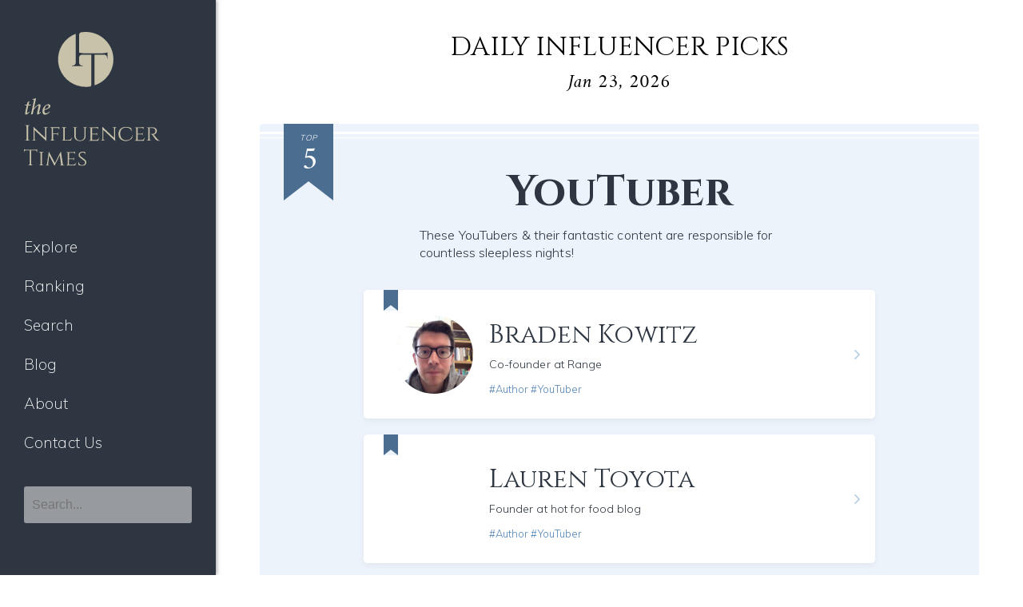

--- FILE ---
content_type: text/html; charset=UTF-8
request_url: https://influencertimes.net/dailypicks/youtuber/20190916_4/
body_size: 37875
content:
<!DOCTYPE html>
<html lang="ja">
<head>
	<meta charset="UTF-8">
	<meta charset="UTF-8">
	<link rel="profile" href="http://gmpg.org/xfn/11">
	<meta name="viewport" content="width=device-width, initial-scale=1.0, minimum-scale=1.0, maximum-scale=2.0, user-scalable=yes">
	<link rel="stylesheet" href="https://influencertimes.net/wp-content/themes/influencer/css/reset.css" media="screen">
	<link rel="stylesheet" href="https://influencertimes.net/wp-content/themes/influencer/css/master.css?2024-02-08-034404">
	<link href="https://fonts.googleapis.com/css?family=Cinzel:400,700|Amiri:400i,700i|Muli:200,300,600,700|Sawarabi+Mincho" rel="stylesheet">

	<link rel="stylesheet" type="text/css" href="https://influencertimes.net/wp-content/themes/influencer/js/slick/slick.css"/>
	<link rel="stylesheet" type="text/css" href="https://influencertimes.net/wp-content/themes/influencer/js/slick/slick-theme.css"/>

	<script src="https://ajax.googleapis.com/ajax/libs/jquery/3.3.1/jquery.min.js"></script>

	<script src="https://cdn.jsdelivr.net/npm/jquery@3/dist/jquery.min.js"></script>
	<script type="text/javascript" src="https://influencertimes.net/wp-content/themes/influencer/js/slick/slick.min.js"></script>

	
	<!-- Global site tag (gtag.js) - Google Analytics -->
	<script async src="https://www.googletagmanager.com/gtag/js?id=UA-84503614-8"></script>
	<script>
	window.dataLayer = window.dataLayer || [];
	function gtag(){dataLayer.push(arguments);}
	gtag('js', new Date());

	gtag('config', 'UA-84503614-8');
	</script>

	<script>(function(html){html.className = html.className.replace(/\bno-js\b/,'js')})(document.documentElement);</script>

<!-- Search Engine Optimization by Rank Math - https://rankmath.com/ -->
<title>20190916 - The Influencer Times</title>
<meta name="robots" content="follow, index, max-snippet:-1, max-video-preview:-1, max-image-preview:large"/>
<link rel="canonical" href="https://influencertimes.net/dailypicks/youtuber/20190916_4/" />
<meta property="og:locale" content="en_US" />
<meta property="og:type" content="article" />
<meta property="og:title" content="20190916 - The Influencer Times" />
<meta property="og:url" content="https://influencertimes.net/dailypicks/youtuber/20190916_4/" />
<meta property="og:site_name" content="influencertimes" />
<meta name="twitter:card" content="summary_large_image" />
<meta name="twitter:title" content="20190916 - The Influencer Times" />
<!-- /Rank Math WordPress SEO plugin -->

<link rel='dns-prefetch' href='//fonts.googleapis.com' />
<link href='https://fonts.gstatic.com' crossorigin rel='preconnect' />
<link rel="alternate" type="application/rss+xml" title="The Influencer Times &raquo; Feed" href="https://influencertimes.net/feed/" />
<link rel="alternate" type="application/rss+xml" title="The Influencer Times &raquo; Comments Feed" href="https://influencertimes.net/comments/feed/" />
<script type="text/javascript">
/* <![CDATA[ */
window._wpemojiSettings = {"baseUrl":"https:\/\/s.w.org\/images\/core\/emoji\/14.0.0\/72x72\/","ext":".png","svgUrl":"https:\/\/s.w.org\/images\/core\/emoji\/14.0.0\/svg\/","svgExt":".svg","source":{"concatemoji":"https:\/\/influencertimes.net\/wp-includes\/js\/wp-emoji-release.min.js?ver=6.4.3"}};
/*! This file is auto-generated */
!function(i,n){var o,s,e;function c(e){try{var t={supportTests:e,timestamp:(new Date).valueOf()};sessionStorage.setItem(o,JSON.stringify(t))}catch(e){}}function p(e,t,n){e.clearRect(0,0,e.canvas.width,e.canvas.height),e.fillText(t,0,0);var t=new Uint32Array(e.getImageData(0,0,e.canvas.width,e.canvas.height).data),r=(e.clearRect(0,0,e.canvas.width,e.canvas.height),e.fillText(n,0,0),new Uint32Array(e.getImageData(0,0,e.canvas.width,e.canvas.height).data));return t.every(function(e,t){return e===r[t]})}function u(e,t,n){switch(t){case"flag":return n(e,"\ud83c\udff3\ufe0f\u200d\u26a7\ufe0f","\ud83c\udff3\ufe0f\u200b\u26a7\ufe0f")?!1:!n(e,"\ud83c\uddfa\ud83c\uddf3","\ud83c\uddfa\u200b\ud83c\uddf3")&&!n(e,"\ud83c\udff4\udb40\udc67\udb40\udc62\udb40\udc65\udb40\udc6e\udb40\udc67\udb40\udc7f","\ud83c\udff4\u200b\udb40\udc67\u200b\udb40\udc62\u200b\udb40\udc65\u200b\udb40\udc6e\u200b\udb40\udc67\u200b\udb40\udc7f");case"emoji":return!n(e,"\ud83e\udef1\ud83c\udffb\u200d\ud83e\udef2\ud83c\udfff","\ud83e\udef1\ud83c\udffb\u200b\ud83e\udef2\ud83c\udfff")}return!1}function f(e,t,n){var r="undefined"!=typeof WorkerGlobalScope&&self instanceof WorkerGlobalScope?new OffscreenCanvas(300,150):i.createElement("canvas"),a=r.getContext("2d",{willReadFrequently:!0}),o=(a.textBaseline="top",a.font="600 32px Arial",{});return e.forEach(function(e){o[e]=t(a,e,n)}),o}function t(e){var t=i.createElement("script");t.src=e,t.defer=!0,i.head.appendChild(t)}"undefined"!=typeof Promise&&(o="wpEmojiSettingsSupports",s=["flag","emoji"],n.supports={everything:!0,everythingExceptFlag:!0},e=new Promise(function(e){i.addEventListener("DOMContentLoaded",e,{once:!0})}),new Promise(function(t){var n=function(){try{var e=JSON.parse(sessionStorage.getItem(o));if("object"==typeof e&&"number"==typeof e.timestamp&&(new Date).valueOf()<e.timestamp+604800&&"object"==typeof e.supportTests)return e.supportTests}catch(e){}return null}();if(!n){if("undefined"!=typeof Worker&&"undefined"!=typeof OffscreenCanvas&&"undefined"!=typeof URL&&URL.createObjectURL&&"undefined"!=typeof Blob)try{var e="postMessage("+f.toString()+"("+[JSON.stringify(s),u.toString(),p.toString()].join(",")+"));",r=new Blob([e],{type:"text/javascript"}),a=new Worker(URL.createObjectURL(r),{name:"wpTestEmojiSupports"});return void(a.onmessage=function(e){c(n=e.data),a.terminate(),t(n)})}catch(e){}c(n=f(s,u,p))}t(n)}).then(function(e){for(var t in e)n.supports[t]=e[t],n.supports.everything=n.supports.everything&&n.supports[t],"flag"!==t&&(n.supports.everythingExceptFlag=n.supports.everythingExceptFlag&&n.supports[t]);n.supports.everythingExceptFlag=n.supports.everythingExceptFlag&&!n.supports.flag,n.DOMReady=!1,n.readyCallback=function(){n.DOMReady=!0}}).then(function(){return e}).then(function(){var e;n.supports.everything||(n.readyCallback(),(e=n.source||{}).concatemoji?t(e.concatemoji):e.wpemoji&&e.twemoji&&(t(e.twemoji),t(e.wpemoji)))}))}((window,document),window._wpemojiSettings);
/* ]]> */
</script>
<style id='wp-emoji-styles-inline-css' type='text/css'>

	img.wp-smiley, img.emoji {
		display: inline !important;
		border: none !important;
		box-shadow: none !important;
		height: 1em !important;
		width: 1em !important;
		margin: 0 0.07em !important;
		vertical-align: -0.1em !important;
		background: none !important;
		padding: 0 !important;
	}
</style>
<link rel='stylesheet' id='wp-block-library-css' href='https://influencertimes.net/wp-includes/css/dist/block-library/style.min.css?ver=6.4.3' type='text/css' media='all' />
<style id='classic-theme-styles-inline-css' type='text/css'>
/*! This file is auto-generated */
.wp-block-button__link{color:#fff;background-color:#32373c;border-radius:9999px;box-shadow:none;text-decoration:none;padding:calc(.667em + 2px) calc(1.333em + 2px);font-size:1.125em}.wp-block-file__button{background:#32373c;color:#fff;text-decoration:none}
</style>
<style id='global-styles-inline-css' type='text/css'>
body{--wp--preset--color--black: #000000;--wp--preset--color--cyan-bluish-gray: #abb8c3;--wp--preset--color--white: #ffffff;--wp--preset--color--pale-pink: #f78da7;--wp--preset--color--vivid-red: #cf2e2e;--wp--preset--color--luminous-vivid-orange: #ff6900;--wp--preset--color--luminous-vivid-amber: #fcb900;--wp--preset--color--light-green-cyan: #7bdcb5;--wp--preset--color--vivid-green-cyan: #00d084;--wp--preset--color--pale-cyan-blue: #8ed1fc;--wp--preset--color--vivid-cyan-blue: #0693e3;--wp--preset--color--vivid-purple: #9b51e0;--wp--preset--gradient--vivid-cyan-blue-to-vivid-purple: linear-gradient(135deg,rgba(6,147,227,1) 0%,rgb(155,81,224) 100%);--wp--preset--gradient--light-green-cyan-to-vivid-green-cyan: linear-gradient(135deg,rgb(122,220,180) 0%,rgb(0,208,130) 100%);--wp--preset--gradient--luminous-vivid-amber-to-luminous-vivid-orange: linear-gradient(135deg,rgba(252,185,0,1) 0%,rgba(255,105,0,1) 100%);--wp--preset--gradient--luminous-vivid-orange-to-vivid-red: linear-gradient(135deg,rgba(255,105,0,1) 0%,rgb(207,46,46) 100%);--wp--preset--gradient--very-light-gray-to-cyan-bluish-gray: linear-gradient(135deg,rgb(238,238,238) 0%,rgb(169,184,195) 100%);--wp--preset--gradient--cool-to-warm-spectrum: linear-gradient(135deg,rgb(74,234,220) 0%,rgb(151,120,209) 20%,rgb(207,42,186) 40%,rgb(238,44,130) 60%,rgb(251,105,98) 80%,rgb(254,248,76) 100%);--wp--preset--gradient--blush-light-purple: linear-gradient(135deg,rgb(255,206,236) 0%,rgb(152,150,240) 100%);--wp--preset--gradient--blush-bordeaux: linear-gradient(135deg,rgb(254,205,165) 0%,rgb(254,45,45) 50%,rgb(107,0,62) 100%);--wp--preset--gradient--luminous-dusk: linear-gradient(135deg,rgb(255,203,112) 0%,rgb(199,81,192) 50%,rgb(65,88,208) 100%);--wp--preset--gradient--pale-ocean: linear-gradient(135deg,rgb(255,245,203) 0%,rgb(182,227,212) 50%,rgb(51,167,181) 100%);--wp--preset--gradient--electric-grass: linear-gradient(135deg,rgb(202,248,128) 0%,rgb(113,206,126) 100%);--wp--preset--gradient--midnight: linear-gradient(135deg,rgb(2,3,129) 0%,rgb(40,116,252) 100%);--wp--preset--font-size--small: 13px;--wp--preset--font-size--medium: 20px;--wp--preset--font-size--large: 36px;--wp--preset--font-size--x-large: 42px;--wp--preset--spacing--20: 0.44rem;--wp--preset--spacing--30: 0.67rem;--wp--preset--spacing--40: 1rem;--wp--preset--spacing--50: 1.5rem;--wp--preset--spacing--60: 2.25rem;--wp--preset--spacing--70: 3.38rem;--wp--preset--spacing--80: 5.06rem;--wp--preset--shadow--natural: 6px 6px 9px rgba(0, 0, 0, 0.2);--wp--preset--shadow--deep: 12px 12px 50px rgba(0, 0, 0, 0.4);--wp--preset--shadow--sharp: 6px 6px 0px rgba(0, 0, 0, 0.2);--wp--preset--shadow--outlined: 6px 6px 0px -3px rgba(255, 255, 255, 1), 6px 6px rgba(0, 0, 0, 1);--wp--preset--shadow--crisp: 6px 6px 0px rgba(0, 0, 0, 1);}:where(.is-layout-flex){gap: 0.5em;}:where(.is-layout-grid){gap: 0.5em;}body .is-layout-flow > .alignleft{float: left;margin-inline-start: 0;margin-inline-end: 2em;}body .is-layout-flow > .alignright{float: right;margin-inline-start: 2em;margin-inline-end: 0;}body .is-layout-flow > .aligncenter{margin-left: auto !important;margin-right: auto !important;}body .is-layout-constrained > .alignleft{float: left;margin-inline-start: 0;margin-inline-end: 2em;}body .is-layout-constrained > .alignright{float: right;margin-inline-start: 2em;margin-inline-end: 0;}body .is-layout-constrained > .aligncenter{margin-left: auto !important;margin-right: auto !important;}body .is-layout-constrained > :where(:not(.alignleft):not(.alignright):not(.alignfull)){max-width: var(--wp--style--global--content-size);margin-left: auto !important;margin-right: auto !important;}body .is-layout-constrained > .alignwide{max-width: var(--wp--style--global--wide-size);}body .is-layout-flex{display: flex;}body .is-layout-flex{flex-wrap: wrap;align-items: center;}body .is-layout-flex > *{margin: 0;}body .is-layout-grid{display: grid;}body .is-layout-grid > *{margin: 0;}:where(.wp-block-columns.is-layout-flex){gap: 2em;}:where(.wp-block-columns.is-layout-grid){gap: 2em;}:where(.wp-block-post-template.is-layout-flex){gap: 1.25em;}:where(.wp-block-post-template.is-layout-grid){gap: 1.25em;}.has-black-color{color: var(--wp--preset--color--black) !important;}.has-cyan-bluish-gray-color{color: var(--wp--preset--color--cyan-bluish-gray) !important;}.has-white-color{color: var(--wp--preset--color--white) !important;}.has-pale-pink-color{color: var(--wp--preset--color--pale-pink) !important;}.has-vivid-red-color{color: var(--wp--preset--color--vivid-red) !important;}.has-luminous-vivid-orange-color{color: var(--wp--preset--color--luminous-vivid-orange) !important;}.has-luminous-vivid-amber-color{color: var(--wp--preset--color--luminous-vivid-amber) !important;}.has-light-green-cyan-color{color: var(--wp--preset--color--light-green-cyan) !important;}.has-vivid-green-cyan-color{color: var(--wp--preset--color--vivid-green-cyan) !important;}.has-pale-cyan-blue-color{color: var(--wp--preset--color--pale-cyan-blue) !important;}.has-vivid-cyan-blue-color{color: var(--wp--preset--color--vivid-cyan-blue) !important;}.has-vivid-purple-color{color: var(--wp--preset--color--vivid-purple) !important;}.has-black-background-color{background-color: var(--wp--preset--color--black) !important;}.has-cyan-bluish-gray-background-color{background-color: var(--wp--preset--color--cyan-bluish-gray) !important;}.has-white-background-color{background-color: var(--wp--preset--color--white) !important;}.has-pale-pink-background-color{background-color: var(--wp--preset--color--pale-pink) !important;}.has-vivid-red-background-color{background-color: var(--wp--preset--color--vivid-red) !important;}.has-luminous-vivid-orange-background-color{background-color: var(--wp--preset--color--luminous-vivid-orange) !important;}.has-luminous-vivid-amber-background-color{background-color: var(--wp--preset--color--luminous-vivid-amber) !important;}.has-light-green-cyan-background-color{background-color: var(--wp--preset--color--light-green-cyan) !important;}.has-vivid-green-cyan-background-color{background-color: var(--wp--preset--color--vivid-green-cyan) !important;}.has-pale-cyan-blue-background-color{background-color: var(--wp--preset--color--pale-cyan-blue) !important;}.has-vivid-cyan-blue-background-color{background-color: var(--wp--preset--color--vivid-cyan-blue) !important;}.has-vivid-purple-background-color{background-color: var(--wp--preset--color--vivid-purple) !important;}.has-black-border-color{border-color: var(--wp--preset--color--black) !important;}.has-cyan-bluish-gray-border-color{border-color: var(--wp--preset--color--cyan-bluish-gray) !important;}.has-white-border-color{border-color: var(--wp--preset--color--white) !important;}.has-pale-pink-border-color{border-color: var(--wp--preset--color--pale-pink) !important;}.has-vivid-red-border-color{border-color: var(--wp--preset--color--vivid-red) !important;}.has-luminous-vivid-orange-border-color{border-color: var(--wp--preset--color--luminous-vivid-orange) !important;}.has-luminous-vivid-amber-border-color{border-color: var(--wp--preset--color--luminous-vivid-amber) !important;}.has-light-green-cyan-border-color{border-color: var(--wp--preset--color--light-green-cyan) !important;}.has-vivid-green-cyan-border-color{border-color: var(--wp--preset--color--vivid-green-cyan) !important;}.has-pale-cyan-blue-border-color{border-color: var(--wp--preset--color--pale-cyan-blue) !important;}.has-vivid-cyan-blue-border-color{border-color: var(--wp--preset--color--vivid-cyan-blue) !important;}.has-vivid-purple-border-color{border-color: var(--wp--preset--color--vivid-purple) !important;}.has-vivid-cyan-blue-to-vivid-purple-gradient-background{background: var(--wp--preset--gradient--vivid-cyan-blue-to-vivid-purple) !important;}.has-light-green-cyan-to-vivid-green-cyan-gradient-background{background: var(--wp--preset--gradient--light-green-cyan-to-vivid-green-cyan) !important;}.has-luminous-vivid-amber-to-luminous-vivid-orange-gradient-background{background: var(--wp--preset--gradient--luminous-vivid-amber-to-luminous-vivid-orange) !important;}.has-luminous-vivid-orange-to-vivid-red-gradient-background{background: var(--wp--preset--gradient--luminous-vivid-orange-to-vivid-red) !important;}.has-very-light-gray-to-cyan-bluish-gray-gradient-background{background: var(--wp--preset--gradient--very-light-gray-to-cyan-bluish-gray) !important;}.has-cool-to-warm-spectrum-gradient-background{background: var(--wp--preset--gradient--cool-to-warm-spectrum) !important;}.has-blush-light-purple-gradient-background{background: var(--wp--preset--gradient--blush-light-purple) !important;}.has-blush-bordeaux-gradient-background{background: var(--wp--preset--gradient--blush-bordeaux) !important;}.has-luminous-dusk-gradient-background{background: var(--wp--preset--gradient--luminous-dusk) !important;}.has-pale-ocean-gradient-background{background: var(--wp--preset--gradient--pale-ocean) !important;}.has-electric-grass-gradient-background{background: var(--wp--preset--gradient--electric-grass) !important;}.has-midnight-gradient-background{background: var(--wp--preset--gradient--midnight) !important;}.has-small-font-size{font-size: var(--wp--preset--font-size--small) !important;}.has-medium-font-size{font-size: var(--wp--preset--font-size--medium) !important;}.has-large-font-size{font-size: var(--wp--preset--font-size--large) !important;}.has-x-large-font-size{font-size: var(--wp--preset--font-size--x-large) !important;}
.wp-block-navigation a:where(:not(.wp-element-button)){color: inherit;}
:where(.wp-block-post-template.is-layout-flex){gap: 1.25em;}:where(.wp-block-post-template.is-layout-grid){gap: 1.25em;}
:where(.wp-block-columns.is-layout-flex){gap: 2em;}:where(.wp-block-columns.is-layout-grid){gap: 2em;}
.wp-block-pullquote{font-size: 1.5em;line-height: 1.6;}
</style>
<link rel='stylesheet' id='twentyseventeen-fonts-css' href='https://fonts.googleapis.com/css?family=Libre+Franklin%3A300%2C300i%2C400%2C400i%2C600%2C600i%2C800%2C800i&#038;subset=latin%2Clatin-ext' type='text/css' media='all' />
<link rel='stylesheet' id='twentyseventeen-style-css' href='https://influencertimes.net/wp-content/themes/influencer/style.css?ver=6.4.3' type='text/css' media='all' />
<!--[if lt IE 9]>
<link rel='stylesheet' id='twentyseventeen-ie8-css' href='https://influencertimes.net/wp-content/themes/influencer/assets/css/ie8.css?ver=1.0' type='text/css' media='all' />
<![endif]-->
<!--[if lt IE 9]>
<script type="text/javascript" src="https://influencertimes.net/wp-content/themes/influencer/assets/js/html5.js?ver=3.7.3" id="html5-js"></script>
<![endif]-->
<script type="text/javascript" src="https://influencertimes.net/wp-includes/js/jquery/jquery.min.js?ver=3.7.1" id="jquery-core-js"></script>
<script type="text/javascript" src="https://influencertimes.net/wp-includes/js/jquery/jquery-migrate.min.js?ver=3.4.1" id="jquery-migrate-js"></script>
<link rel="https://api.w.org/" href="https://influencertimes.net/wp-json/" /><link rel="alternate" type="application/json" href="https://influencertimes.net/wp-json/wp/v2/dailypicks/25847" /><link rel="EditURI" type="application/rsd+xml" title="RSD" href="https://influencertimes.net/xmlrpc.php?rsd" />
<meta name="generator" content="WordPress 6.4.3" />
<link rel='shortlink' href='https://influencertimes.net/?p=25847' />
<link rel="alternate" type="application/json+oembed" href="https://influencertimes.net/wp-json/oembed/1.0/embed?url=https%3A%2F%2Finfluencertimes.net%2Fdailypicks%2Fyoutuber%2F20190916_4%2F" />
<link rel="alternate" type="text/xml+oembed" href="https://influencertimes.net/wp-json/oembed/1.0/embed?url=https%3A%2F%2Finfluencertimes.net%2Fdailypicks%2Fyoutuber%2F20190916_4%2F&#038;format=xml" />
<link rel="apple-touch-icon" sizes="180x180" href="/wp-content/uploads/fbrfg/apple-touch-icon.png">
<link rel="icon" type="image/png" sizes="32x32" href="/wp-content/uploads/fbrfg/favicon-32x32.png">
<link rel="icon" type="image/png" sizes="16x16" href="/wp-content/uploads/fbrfg/favicon-16x16.png">
<link rel="manifest" href="/wp-content/uploads/fbrfg/site.webmanifest">
<link rel="mask-icon" href="/wp-content/uploads/fbrfg/safari-pinned-tab.svg" color="#c9c2ab">
<link rel="shortcut icon" href="/wp-content/uploads/fbrfg/favicon.ico">
<meta name="msapplication-TileColor" content="#da532c">
<meta name="msapplication-config" content="/wp-content/uploads/fbrfg/browserconfig.xml">
<meta name="theme-color" content="#ffffff"><style type="text/css">.recentcomments a{display:inline !important;padding:0 !important;margin:0 !important;}</style></head>

<body ontouchstart="" class="dailypicks-template-default single single-dailypicks postid-25847 has-header-image has-sidebar colors-light">


<header id="header" class="header">

	<div class="logo">
		<a href="/">
			<img src="https://influencertimes.net/wp-content/themes/influencer/img/logo.svg" alt="The Influencer Times">
		</a>
	</div>
	<nav id="gnav" class="gnav">
		<p class="gnav_menu" onclick="document.getElementById('gnav').classList.toggle('open');"></p>
		<ul onclick="document.getElementById('gnav').classList.toggle('open');">
			<li>
				<a href="/explore">Explore</a>
			</li>
			<li>
				<a href="/ranking">Ranking</a>
			</li>
			<li>
				<a href="/search">Search</a>
			</li>
			<li>
				<a href="/blog">Blog</a>
			</li>
			<li>
				<a href="/about">About</a>
			</li>
			<li>
				<a href="/contact">Contact Us</a>
			</li>
		</ul>
		<form role="search" method="get" class="search-form" action="https://influencertimes.net/">
	<input type="search" id="search-form-6972c80c2415e" class="search-field" placeholder="Search..." value="" name="s" />
	<button type="submit" class="search-submit">Search</button>
</form>	</nav>

</header>
<div class="header_bottom"></div>


<main class="main default dailypicks_page">

	<h1>DAILY INFLUENCER PICKS<span>Jan 23, 2026</span></h1>

	<article class="dailypicks_banner tagpicks_banner">
		<div class="dailypicks_banner_bod">
			<header class="dailypicks_head">

							<p class="ribbon">TOP<span>5</span></p>
				<p class="ttl">YouTuber</p>
				<p class="txt">These YouTubers & their fantastic content are responsible for countless sleepless nights!</p>
			
			</header>

			<ul class="dailypicks_content">
									<article class="item">
						<a href="https://influencertimes.net/braden-kowitz/">
							<span class="ribbon"></span>
							<div class="img" style="background-image: url(https://avatars0.githubusercontent.com/u/290069?s=460&v=4);"></div>
							<div class="txt">
								<h3 class="name">Braden Kowitz</h3>
								<p class="dis">Co-founder at Range</p>
								<p class="tag">#Author  #YouTuber</p>
							</div>
						</a>
					</article>
									<article class="item">
						<a href="https://influencertimes.net/lauren-toyota/">
							<span class="ribbon"></span>
							<div class="img" style="background-image: url(https://bestfan.com/blog/wp-content/uploads/2014/07/LaurenToyota.jpg);"></div>
							<div class="txt">
								<h3 class="name">Lauren Toyota</h3>
								<p class="dis">Founder at hot for food blog</p>
								<p class="tag">#Author  #YouTuber</p>
							</div>
						</a>
					</article>
									<article class="item">
						<a href="https://influencertimes.net/tia-mowry/">
							<span class="ribbon"></span>
							<div class="img" style="background-image: url([data-uri]);"></div>
							<div class="txt">
								<h3 class="name">Tia Mowry</h3>
								<p class="dis">American actress and lifestyle influencer</p>
								<p class="tag">#Author  #YouTuber</p>
							</div>
						</a>
					</article>
									<article class="item">
						<a href="https://influencertimes.net/stefan-rech/">
							<span class="ribbon"></span>
							<div class="img" style="background-image: url([data-uri]);"></div>
							<div class="txt">
								<h3 class="name">Stefan Rech</h3>
								<p class="dis">Community Specialist at Razer</p>
								<p class="tag">#YouTuber</p>
							</div>
						</a>
					</article>
									<article class="item">
						<a href="https://influencertimes.net/tom-ward/">
							<span class="ribbon"></span>
							<div class="img" style="background-image: url(https://encrypted-tbn0.gstatic.com/images?q=tbn:ANd9GcTd6fDAbVE4bifMNDJ2Xkuxjd3GLoKVUVWIfaX-tCj0u73afbvY);"></div>
							<div class="txt">
								<h3 class="name">Tom Ward</h3>
								<p class="dis">Under the influence with Tom Ward</p>
								<p class="tag">#YouTuber  #Author</p>
							</div>
						</a>
					</article>
							</ul>

		</div>
	</article>

</main>



<footer class="footer">

<div class="inner">
    <div class="footlogo">
        <img src="https://influencertimes.net/wp-content/themes/influencer/img/logo_foot.svg" alt="The Influencer Times">
        <p>© 2026 Rainmaker, Inc.<br>All rights reserved</p>
    </div>
    <!--nav class="footnav">
        <ul>
            <li><a href="#">BROWSE</a></li>
            <li><a href="#">Featured</a></li>
            <li><a href="#">Brands</a></li>
            <li><a href="#">Media</a></li>
            <li><a href="#">groups</a></li>
        </ul>
        <ul>
            <li><a href="#">ABOUT IT</a></li>
            <li><a href="#">Pricing</a></li>
            <li><a href="#">Terms of Service</a></li>
            <li><a href="#">Privacy Policy</a></li>
            <li><a href="#">Product Tour</a></li>
        </ul>
        <ul>
            <li><a href="#">SUPPORT</a></li>
            <li><a href="#">Support</a></li>
            <li><a href="#">Contact us</a></li>
        </ul>
    </nav-->
</div>
<hr>
<div class="inner sub">
    <ul class="snslist">
        <li><a href="https://twitter.com/TIT_global" target="_blank"></a></li>
        <li><a href="https://www.facebook.com/takeshi.okano.5648" target="_blank"></a></li>
        <li><a href="https://www.instagram.com/theinfluencertimes/" target="_blank"></a></li>
        <li style="display: none;"><a href="https://callmart.app/" target="_blank"></a></li>
    </ul>
    <ul class="footbtmnav">
        <li><a href="/quick_reads/">QUICK READS</a></li>
        <li><a href="#">PRIVACY POLICY</a></li>
        <li><a href="#">TERMS OF SERVICE</a></li>
    </ul>
</div>



</footer>




<script>

    $(function(){
        $('a[href^="#"]').on('click', function(){
            var speed = 400;
            var href= $(this).attr('href');
            var target = $(href == '#' || href == '' ? 'html' : href);
            var position = target.offset().top;
            $('body,html').animate({scrollTop:position}, speed, 'swing');
            return false;
        });
    });

	$(function(){
		$('a[href^="#"]').on('click', function(){
			var speed = 400;
			var href= $(this).attr('href');
			var target = $(href == '#' || href == '' ? 'html' : href);
			var position = target.offset().top;
			$('body,html').animate({scrollTop:position}, speed, 'swing');
			return false;
		});
	});

    $(window).on('load',function(){
    	
    	// fade-up
        $(window).scroll(function (){
            $('.fadeup_').each(function(){
                var POS = $(this).offset().top;
                var scroll = $(window).scrollTop();
                var windowHeight = $(window).height();

                if (scroll > POS - windowHeight){
                    $(this).css({
                            'opacity':'1',
                            'transform':'translateY(0)',
                            '-webkit-transform':'translateY(0)',
                            '-moz-transform':'translateY(0)',
                            '-ms-transform':'translateY(0)'
                    });
                } else {
                    $(this).css({
                            'opacity':'0',
                                                    'transform':'translateY(150px)',
                            '-webkit-transform':'translateY(150px)',
                            '-moz-transform':'translateY(150px)',
                            '-ms-transform':'translateY(150px)'
                                            });
                }
            });
        });

        $(window).scroll(function (){
            $('.sns_intro .wrapper').each(function(){
                var POS = $(this).offset().top;
                var scroll = $(window).scrollTop();
                var windowHeight = $(window).height();

                if (scroll > POS - windowHeight){
                    $(this).addClass('fadeslide_');
                } else {
                    $(this).removeClass('fadeslide_');
                }
            });
        });
    });

</script>



<script type="text/javascript" id="twentyseventeen-skip-link-focus-fix-js-extra">
/* <![CDATA[ */
var twentyseventeenScreenReaderText = {"quote":"<svg class=\"icon icon-quote-right\" aria-hidden=\"true\" role=\"img\"> <use href=\"#icon-quote-right\" xlink:href=\"#icon-quote-right\"><\/use> <\/svg>"};
/* ]]> */
</script>
<script type="text/javascript" src="https://influencertimes.net/wp-content/themes/influencer/assets/js/skip-link-focus-fix.js?ver=1.0" id="twentyseventeen-skip-link-focus-fix-js"></script>
<script type="text/javascript" src="https://influencertimes.net/wp-content/themes/influencer/assets/js/global.js?ver=1.0" id="twentyseventeen-global-js"></script>
<script type="text/javascript" src="https://influencertimes.net/wp-content/themes/influencer/assets/js/jquery.scrollTo.js?ver=2.1.2" id="jquery-scrollto-js"></script>
<svg style="position: absolute; width: 0; height: 0; overflow: hidden;" version="1.1" xmlns="http://www.w3.org/2000/svg" xmlns:xlink="http://www.w3.org/1999/xlink">
<defs>
<symbol id="icon-behance" viewBox="0 0 37 32">
<path class="path1" d="M33 6.054h-9.125v2.214h9.125v-2.214zM28.5 13.661q-1.607 0-2.607 0.938t-1.107 2.545h7.286q-0.321-3.482-3.571-3.482zM28.786 24.107q1.125 0 2.179-0.571t1.357-1.554h3.946q-1.786 5.482-7.625 5.482-3.821 0-6.080-2.357t-2.259-6.196q0-3.714 2.33-6.17t6.009-2.455q2.464 0 4.295 1.214t2.732 3.196 0.902 4.429q0 0.304-0.036 0.839h-11.75q0 1.982 1.027 3.063t2.973 1.080zM4.946 23.214h5.286q3.661 0 3.661-2.982 0-3.214-3.554-3.214h-5.393v6.196zM4.946 13.625h5.018q1.393 0 2.205-0.652t0.813-2.027q0-2.571-3.393-2.571h-4.643v5.25zM0 4.536h10.607q1.554 0 2.768 0.25t2.259 0.848 1.607 1.723 0.563 2.75q0 3.232-3.071 4.696 2.036 0.571 3.071 2.054t1.036 3.643q0 1.339-0.438 2.438t-1.179 1.848-1.759 1.268-2.161 0.75-2.393 0.232h-10.911v-22.5z"></path>
</symbol>
<symbol id="icon-deviantart" viewBox="0 0 18 32">
<path class="path1" d="M18.286 5.411l-5.411 10.393 0.429 0.554h4.982v7.411h-9.054l-0.786 0.536-2.536 4.875-0.536 0.536h-5.375v-5.411l5.411-10.411-0.429-0.536h-4.982v-7.411h9.054l0.786-0.536 2.536-4.875 0.536-0.536h5.375v5.411z"></path>
</symbol>
<symbol id="icon-medium" viewBox="0 0 32 32">
<path class="path1" d="M10.661 7.518v20.946q0 0.446-0.223 0.759t-0.652 0.313q-0.304 0-0.589-0.143l-8.304-4.161q-0.375-0.179-0.634-0.598t-0.259-0.83v-20.357q0-0.357 0.179-0.607t0.518-0.25q0.25 0 0.786 0.268l9.125 4.571q0.054 0.054 0.054 0.089zM11.804 9.321l9.536 15.464-9.536-4.75v-10.714zM32 9.643v18.821q0 0.446-0.25 0.723t-0.679 0.277-0.839-0.232l-7.875-3.929zM31.946 7.5q0 0.054-4.58 7.491t-5.366 8.705l-6.964-11.321 5.786-9.411q0.304-0.5 0.929-0.5 0.25 0 0.464 0.107l9.661 4.821q0.071 0.036 0.071 0.107z"></path>
</symbol>
<symbol id="icon-slideshare" viewBox="0 0 32 32">
<path class="path1" d="M15.589 13.214q0 1.482-1.134 2.545t-2.723 1.063-2.723-1.063-1.134-2.545q0-1.5 1.134-2.554t2.723-1.054 2.723 1.054 1.134 2.554zM24.554 13.214q0 1.482-1.125 2.545t-2.732 1.063q-1.589 0-2.723-1.063t-1.134-2.545q0-1.5 1.134-2.554t2.723-1.054q1.607 0 2.732 1.054t1.125 2.554zM28.571 16.429v-11.911q0-1.554-0.571-2.205t-1.982-0.652h-19.857q-1.482 0-2.009 0.607t-0.527 2.25v12.018q0.768 0.411 1.58 0.714t1.446 0.5 1.446 0.33 1.268 0.196 1.25 0.071 1.045 0.009 1.009-0.036 0.795-0.036q1.214-0.018 1.696 0.482 0.107 0.107 0.179 0.161 0.464 0.446 1.089 0.911 0.125-1.625 2.107-1.554 0.089 0 0.652 0.027t0.768 0.036 0.813 0.018 0.946-0.018 0.973-0.080 1.089-0.152 1.107-0.241 1.196-0.348 1.205-0.482 1.286-0.616zM31.482 16.339q-2.161 2.661-6.643 4.5 1.5 5.089-0.411 8.304-1.179 2.018-3.268 2.643-1.857 0.571-3.25-0.268-1.536-0.911-1.464-2.929l-0.018-5.821v-0.018q-0.143-0.036-0.438-0.107t-0.42-0.089l-0.018 6.036q0.071 2.036-1.482 2.929-1.411 0.839-3.268 0.268-2.089-0.643-3.25-2.679-1.875-3.214-0.393-8.268-4.482-1.839-6.643-4.5-0.446-0.661-0.071-1.125t1.071 0.018q0.054 0.036 0.196 0.125t0.196 0.143v-12.393q0-1.286 0.839-2.196t2.036-0.911h22.446q1.196 0 2.036 0.911t0.839 2.196v12.393l0.375-0.268q0.696-0.482 1.071-0.018t-0.071 1.125z"></path>
</symbol>
<symbol id="icon-snapchat-ghost" viewBox="0 0 30 32">
<path class="path1" d="M15.143 2.286q2.393-0.018 4.295 1.223t2.92 3.438q0.482 1.036 0.482 3.196 0 0.839-0.161 3.411 0.25 0.125 0.5 0.125 0.321 0 0.911-0.241t0.911-0.241q0.518 0 1 0.321t0.482 0.821q0 0.571-0.563 0.964t-1.232 0.563-1.232 0.518-0.563 0.848q0 0.268 0.214 0.768 0.661 1.464 1.83 2.679t2.58 1.804q0.5 0.214 1.429 0.411 0.5 0.107 0.5 0.625 0 1.25-3.911 1.839-0.125 0.196-0.196 0.696t-0.25 0.83-0.589 0.33q-0.357 0-1.107-0.116t-1.143-0.116q-0.661 0-1.107 0.089-0.571 0.089-1.125 0.402t-1.036 0.679-1.036 0.723-1.357 0.598-1.768 0.241q-0.929 0-1.723-0.241t-1.339-0.598-1.027-0.723-1.036-0.679-1.107-0.402q-0.464-0.089-1.125-0.089-0.429 0-1.17 0.134t-1.045 0.134q-0.446 0-0.625-0.33t-0.25-0.848-0.196-0.714q-3.911-0.589-3.911-1.839 0-0.518 0.5-0.625 0.929-0.196 1.429-0.411 1.393-0.571 2.58-1.804t1.83-2.679q0.214-0.5 0.214-0.768 0-0.5-0.563-0.848t-1.241-0.527-1.241-0.563-0.563-0.938q0-0.482 0.464-0.813t0.982-0.33q0.268 0 0.857 0.232t0.946 0.232q0.321 0 0.571-0.125-0.161-2.536-0.161-3.393 0-2.179 0.482-3.214 1.143-2.446 3.071-3.536t4.714-1.125z"></path>
</symbol>
<symbol id="icon-yelp" viewBox="0 0 27 32">
<path class="path1" d="M13.804 23.554v2.268q-0.018 5.214-0.107 5.446-0.214 0.571-0.911 0.714-0.964 0.161-3.241-0.679t-2.902-1.589q-0.232-0.268-0.304-0.643-0.018-0.214 0.071-0.464 0.071-0.179 0.607-0.839t3.232-3.857q0.018 0 1.071-1.25 0.268-0.339 0.705-0.438t0.884 0.063q0.429 0.179 0.67 0.518t0.223 0.75zM11.143 19.071q-0.054 0.982-0.929 1.25l-2.143 0.696q-4.911 1.571-5.214 1.571-0.625-0.036-0.964-0.643-0.214-0.446-0.304-1.339-0.143-1.357 0.018-2.973t0.536-2.223 1-0.571q0.232 0 3.607 1.375 1.25 0.518 2.054 0.839l1.5 0.607q0.411 0.161 0.634 0.545t0.205 0.866zM25.893 24.375q-0.125 0.964-1.634 2.875t-2.42 2.268q-0.661 0.25-1.125-0.125-0.25-0.179-3.286-5.125l-0.839-1.375q-0.25-0.375-0.205-0.821t0.348-0.821q0.625-0.768 1.482-0.464 0.018 0.018 2.125 0.714 3.625 1.179 4.321 1.42t0.839 0.366q0.5 0.393 0.393 1.089zM13.893 13.089q0.089 1.821-0.964 2.179-1.036 0.304-2.036-1.268l-6.75-10.679q-0.143-0.625 0.339-1.107 0.732-0.768 3.705-1.598t4.009-0.563q0.714 0.179 0.875 0.804 0.054 0.321 0.393 5.455t0.429 6.777zM25.714 15.018q0.054 0.696-0.464 1.054-0.268 0.179-5.875 1.536-1.196 0.268-1.625 0.411l0.018-0.036q-0.411 0.107-0.821-0.071t-0.661-0.571q-0.536-0.839 0-1.554 0.018-0.018 1.339-1.821 2.232-3.054 2.679-3.643t0.607-0.696q0.5-0.339 1.161-0.036 0.857 0.411 2.196 2.384t1.446 2.991v0.054z"></path>
</symbol>
<symbol id="icon-vine" viewBox="0 0 27 32">
<path class="path1" d="M26.732 14.768v3.536q-1.804 0.411-3.536 0.411-1.161 2.429-2.955 4.839t-3.241 3.848-2.286 1.902q-1.429 0.804-2.893-0.054-0.5-0.304-1.080-0.777t-1.518-1.491-1.83-2.295-1.92-3.286-1.884-4.357-1.634-5.616-1.259-6.964h5.054q0.464 3.893 1.25 7.116t1.866 5.661 2.17 4.205 2.5 3.482q3.018-3.018 5.125-7.25-2.536-1.286-3.982-3.929t-1.446-5.946q0-3.429 1.857-5.616t5.071-2.188q3.179 0 4.875 1.884t1.696 5.313q0 2.839-1.036 5.107-0.125 0.018-0.348 0.054t-0.821 0.036-1.125-0.107-1.107-0.455-0.902-0.92q0.554-1.839 0.554-3.286 0-1.554-0.518-2.357t-1.411-0.804q-0.946 0-1.518 0.884t-0.571 2.509q0 3.321 1.875 5.241t4.768 1.92q1.107 0 2.161-0.25z"></path>
</symbol>
<symbol id="icon-vk" viewBox="0 0 35 32">
<path class="path1" d="M34.232 9.286q0.411 1.143-2.679 5.25-0.429 0.571-1.161 1.518-1.393 1.786-1.607 2.339-0.304 0.732 0.25 1.446 0.304 0.375 1.446 1.464h0.018l0.071 0.071q2.518 2.339 3.411 3.946 0.054 0.089 0.116 0.223t0.125 0.473-0.009 0.607-0.446 0.491-1.054 0.223l-4.571 0.071q-0.429 0.089-1-0.089t-0.929-0.393l-0.357-0.214q-0.536-0.375-1.25-1.143t-1.223-1.384-1.089-1.036-1.009-0.277q-0.054 0.018-0.143 0.063t-0.304 0.259-0.384 0.527-0.304 0.929-0.116 1.384q0 0.268-0.063 0.491t-0.134 0.33l-0.071 0.089q-0.321 0.339-0.946 0.393h-2.054q-1.268 0.071-2.607-0.295t-2.348-0.946-1.839-1.179-1.259-1.027l-0.446-0.429q-0.179-0.179-0.491-0.536t-1.277-1.625-1.893-2.696-2.188-3.768-2.33-4.857q-0.107-0.286-0.107-0.482t0.054-0.286l0.071-0.107q0.268-0.339 1.018-0.339l4.893-0.036q0.214 0.036 0.411 0.116t0.286 0.152l0.089 0.054q0.286 0.196 0.429 0.571 0.357 0.893 0.821 1.848t0.732 1.455l0.286 0.518q0.518 1.071 1 1.857t0.866 1.223 0.741 0.688 0.607 0.25 0.482-0.089q0.036-0.018 0.089-0.089t0.214-0.393 0.241-0.839 0.17-1.446 0-2.232q-0.036-0.714-0.161-1.304t-0.25-0.821l-0.107-0.214q-0.446-0.607-1.518-0.768-0.232-0.036 0.089-0.429 0.304-0.339 0.679-0.536 0.946-0.464 4.268-0.429 1.464 0.018 2.411 0.232 0.357 0.089 0.598 0.241t0.366 0.429 0.188 0.571 0.063 0.813-0.018 0.982-0.045 1.259-0.027 1.473q0 0.196-0.018 0.75t-0.009 0.857 0.063 0.723 0.205 0.696 0.402 0.438q0.143 0.036 0.304 0.071t0.464-0.196 0.679-0.616 0.929-1.196 1.214-1.92q1.071-1.857 1.911-4.018 0.071-0.179 0.179-0.313t0.196-0.188l0.071-0.054 0.089-0.045t0.232-0.054 0.357-0.009l5.143-0.036q0.696-0.089 1.143 0.045t0.554 0.295z"></path>
</symbol>
<symbol id="icon-search" viewBox="0 0 30 32">
<path class="path1" d="M20.571 14.857q0-3.304-2.348-5.652t-5.652-2.348-5.652 2.348-2.348 5.652 2.348 5.652 5.652 2.348 5.652-2.348 2.348-5.652zM29.714 29.714q0 0.929-0.679 1.607t-1.607 0.679q-0.964 0-1.607-0.679l-6.125-6.107q-3.196 2.214-7.125 2.214-2.554 0-4.884-0.991t-4.018-2.679-2.679-4.018-0.991-4.884 0.991-4.884 2.679-4.018 4.018-2.679 4.884-0.991 4.884 0.991 4.018 2.679 2.679 4.018 0.991 4.884q0 3.929-2.214 7.125l6.125 6.125q0.661 0.661 0.661 1.607z"></path>
</symbol>
<symbol id="icon-envelope-o" viewBox="0 0 32 32">
<path class="path1" d="M29.714 26.857v-13.714q-0.571 0.643-1.232 1.179-4.786 3.679-7.607 6.036-0.911 0.768-1.482 1.196t-1.545 0.866-1.83 0.438h-0.036q-0.857 0-1.83-0.438t-1.545-0.866-1.482-1.196q-2.821-2.357-7.607-6.036-0.661-0.536-1.232-1.179v13.714q0 0.232 0.17 0.402t0.402 0.17h26.286q0.232 0 0.402-0.17t0.17-0.402zM29.714 8.089v-0.438t-0.009-0.232-0.054-0.223-0.098-0.161-0.161-0.134-0.25-0.045h-26.286q-0.232 0-0.402 0.17t-0.17 0.402q0 3 2.625 5.071 3.446 2.714 7.161 5.661 0.107 0.089 0.625 0.527t0.821 0.67 0.795 0.563 0.902 0.491 0.768 0.161h0.036q0.357 0 0.768-0.161t0.902-0.491 0.795-0.563 0.821-0.67 0.625-0.527q3.714-2.946 7.161-5.661 0.964-0.768 1.795-2.063t0.83-2.348zM32 7.429v19.429q0 1.179-0.839 2.018t-2.018 0.839h-26.286q-1.179 0-2.018-0.839t-0.839-2.018v-19.429q0-1.179 0.839-2.018t2.018-0.839h26.286q1.179 0 2.018 0.839t0.839 2.018z"></path>
</symbol>
<symbol id="icon-close" viewBox="0 0 25 32">
<path class="path1" d="M23.179 23.607q0 0.714-0.5 1.214l-2.429 2.429q-0.5 0.5-1.214 0.5t-1.214-0.5l-5.25-5.25-5.25 5.25q-0.5 0.5-1.214 0.5t-1.214-0.5l-2.429-2.429q-0.5-0.5-0.5-1.214t0.5-1.214l5.25-5.25-5.25-5.25q-0.5-0.5-0.5-1.214t0.5-1.214l2.429-2.429q0.5-0.5 1.214-0.5t1.214 0.5l5.25 5.25 5.25-5.25q0.5-0.5 1.214-0.5t1.214 0.5l2.429 2.429q0.5 0.5 0.5 1.214t-0.5 1.214l-5.25 5.25 5.25 5.25q0.5 0.5 0.5 1.214z"></path>
</symbol>
<symbol id="icon-angle-down" viewBox="0 0 21 32">
<path class="path1" d="M19.196 13.143q0 0.232-0.179 0.411l-8.321 8.321q-0.179 0.179-0.411 0.179t-0.411-0.179l-8.321-8.321q-0.179-0.179-0.179-0.411t0.179-0.411l0.893-0.893q0.179-0.179 0.411-0.179t0.411 0.179l7.018 7.018 7.018-7.018q0.179-0.179 0.411-0.179t0.411 0.179l0.893 0.893q0.179 0.179 0.179 0.411z"></path>
</symbol>
<symbol id="icon-folder-open" viewBox="0 0 34 32">
<path class="path1" d="M33.554 17q0 0.554-0.554 1.179l-6 7.071q-0.768 0.911-2.152 1.545t-2.563 0.634h-19.429q-0.607 0-1.080-0.232t-0.473-0.768q0-0.554 0.554-1.179l6-7.071q0.768-0.911 2.152-1.545t2.563-0.634h19.429q0.607 0 1.080 0.232t0.473 0.768zM27.429 10.857v2.857h-14.857q-1.679 0-3.518 0.848t-2.929 2.134l-6.107 7.179q0-0.071-0.009-0.223t-0.009-0.223v-17.143q0-1.643 1.179-2.821t2.821-1.179h5.714q1.643 0 2.821 1.179t1.179 2.821v0.571h9.714q1.643 0 2.821 1.179t1.179 2.821z"></path>
</symbol>
<symbol id="icon-twitter" viewBox="0 0 30 32">
<path class="path1" d="M28.929 7.286q-1.196 1.75-2.893 2.982 0.018 0.25 0.018 0.75 0 2.321-0.679 4.634t-2.063 4.437-3.295 3.759-4.607 2.607-5.768 0.973q-4.839 0-8.857-2.589 0.625 0.071 1.393 0.071 4.018 0 7.161-2.464-1.875-0.036-3.357-1.152t-2.036-2.848q0.589 0.089 1.089 0.089 0.768 0 1.518-0.196-2-0.411-3.313-1.991t-1.313-3.67v-0.071q1.214 0.679 2.607 0.732-1.179-0.786-1.875-2.054t-0.696-2.75q0-1.571 0.786-2.911 2.161 2.661 5.259 4.259t6.634 1.777q-0.143-0.679-0.143-1.321 0-2.393 1.688-4.080t4.080-1.688q2.5 0 4.214 1.821 1.946-0.375 3.661-1.393-0.661 2.054-2.536 3.179 1.661-0.179 3.321-0.893z"></path>
</symbol>
<symbol id="icon-facebook" viewBox="0 0 19 32">
<path class="path1" d="M17.125 0.214v4.714h-2.804q-1.536 0-2.071 0.643t-0.536 1.929v3.375h5.232l-0.696 5.286h-4.536v13.554h-5.464v-13.554h-4.554v-5.286h4.554v-3.893q0-3.321 1.857-5.152t4.946-1.83q2.625 0 4.071 0.214z"></path>
</symbol>
<symbol id="icon-github" viewBox="0 0 27 32">
<path class="path1" d="M13.714 2.286q3.732 0 6.884 1.839t4.991 4.991 1.839 6.884q0 4.482-2.616 8.063t-6.759 4.955q-0.482 0.089-0.714-0.125t-0.232-0.536q0-0.054 0.009-1.366t0.009-2.402q0-1.732-0.929-2.536 1.018-0.107 1.83-0.321t1.679-0.696 1.446-1.188 0.946-1.875 0.366-2.688q0-2.125-1.411-3.679 0.661-1.625-0.143-3.643-0.5-0.161-1.446 0.196t-1.643 0.786l-0.679 0.429q-1.661-0.464-3.429-0.464t-3.429 0.464q-0.286-0.196-0.759-0.482t-1.491-0.688-1.518-0.241q-0.804 2.018-0.143 3.643-1.411 1.554-1.411 3.679 0 1.518 0.366 2.679t0.938 1.875 1.438 1.196 1.679 0.696 1.83 0.321q-0.696 0.643-0.875 1.839-0.375 0.179-0.804 0.268t-1.018 0.089-1.17-0.384-0.991-1.116q-0.339-0.571-0.866-0.929t-0.884-0.429l-0.357-0.054q-0.375 0-0.518 0.080t-0.089 0.205 0.161 0.25 0.232 0.214l0.125 0.089q0.393 0.179 0.777 0.679t0.563 0.911l0.179 0.411q0.232 0.679 0.786 1.098t1.196 0.536 1.241 0.125 0.991-0.063l0.411-0.071q0 0.679 0.009 1.58t0.009 0.973q0 0.321-0.232 0.536t-0.714 0.125q-4.143-1.375-6.759-4.955t-2.616-8.063q0-3.732 1.839-6.884t4.991-4.991 6.884-1.839zM5.196 21.982q0.054-0.125-0.125-0.214-0.179-0.054-0.232 0.036-0.054 0.125 0.125 0.214 0.161 0.107 0.232-0.036zM5.75 22.589q0.125-0.089-0.036-0.286-0.179-0.161-0.286-0.054-0.125 0.089 0.036 0.286 0.179 0.179 0.286 0.054zM6.286 23.393q0.161-0.125 0-0.339-0.143-0.232-0.304-0.107-0.161 0.089 0 0.321t0.304 0.125zM7.036 24.143q0.143-0.143-0.071-0.339-0.214-0.214-0.357-0.054-0.161 0.143 0.071 0.339 0.214 0.214 0.357 0.054zM8.054 24.589q0.054-0.196-0.232-0.286-0.268-0.071-0.339 0.125t0.232 0.268q0.268 0.107 0.339-0.107zM9.179 24.679q0-0.232-0.304-0.196-0.286 0-0.286 0.196 0 0.232 0.304 0.196 0.286 0 0.286-0.196zM10.214 24.5q-0.036-0.196-0.321-0.161-0.286 0.054-0.25 0.268t0.321 0.143 0.25-0.25z"></path>
</symbol>
<symbol id="icon-bars" viewBox="0 0 27 32">
<path class="path1" d="M27.429 24v2.286q0 0.464-0.339 0.804t-0.804 0.339h-25.143q-0.464 0-0.804-0.339t-0.339-0.804v-2.286q0-0.464 0.339-0.804t0.804-0.339h25.143q0.464 0 0.804 0.339t0.339 0.804zM27.429 14.857v2.286q0 0.464-0.339 0.804t-0.804 0.339h-25.143q-0.464 0-0.804-0.339t-0.339-0.804v-2.286q0-0.464 0.339-0.804t0.804-0.339h25.143q0.464 0 0.804 0.339t0.339 0.804zM27.429 5.714v2.286q0 0.464-0.339 0.804t-0.804 0.339h-25.143q-0.464 0-0.804-0.339t-0.339-0.804v-2.286q0-0.464 0.339-0.804t0.804-0.339h25.143q0.464 0 0.804 0.339t0.339 0.804z"></path>
</symbol>
<symbol id="icon-google-plus" viewBox="0 0 41 32">
<path class="path1" d="M25.661 16.304q0 3.714-1.554 6.616t-4.429 4.536-6.589 1.634q-2.661 0-5.089-1.036t-4.179-2.786-2.786-4.179-1.036-5.089 1.036-5.089 2.786-4.179 4.179-2.786 5.089-1.036q5.107 0 8.768 3.429l-3.554 3.411q-2.089-2.018-5.214-2.018-2.196 0-4.063 1.107t-2.955 3.009-1.089 4.152 1.089 4.152 2.955 3.009 4.063 1.107q1.482 0 2.723-0.411t2.045-1.027 1.402-1.402 0.875-1.482 0.384-1.321h-7.429v-4.5h12.357q0.214 1.125 0.214 2.179zM41.143 14.125v3.75h-3.732v3.732h-3.75v-3.732h-3.732v-3.75h3.732v-3.732h3.75v3.732h3.732z"></path>
</symbol>
<symbol id="icon-linkedin" viewBox="0 0 27 32">
<path class="path1" d="M6.232 11.161v17.696h-5.893v-17.696h5.893zM6.607 5.696q0.018 1.304-0.902 2.179t-2.42 0.875h-0.036q-1.464 0-2.357-0.875t-0.893-2.179q0-1.321 0.92-2.188t2.402-0.866 2.375 0.866 0.911 2.188zM27.429 18.714v10.143h-5.875v-9.464q0-1.875-0.723-2.938t-2.259-1.063q-1.125 0-1.884 0.616t-1.134 1.527q-0.196 0.536-0.196 1.446v9.875h-5.875q0.036-7.125 0.036-11.554t-0.018-5.286l-0.018-0.857h5.875v2.571h-0.036q0.357-0.571 0.732-1t1.009-0.929 1.554-0.777 2.045-0.277q3.054 0 4.911 2.027t1.857 5.938z"></path>
</symbol>
<symbol id="icon-quote-right" viewBox="0 0 30 32">
<path class="path1" d="M13.714 5.714v12.571q0 1.857-0.723 3.545t-1.955 2.92-2.92 1.955-3.545 0.723h-1.143q-0.464 0-0.804-0.339t-0.339-0.804v-2.286q0-0.464 0.339-0.804t0.804-0.339h1.143q1.893 0 3.232-1.339t1.339-3.232v-0.571q0-0.714-0.5-1.214t-1.214-0.5h-4q-1.429 0-2.429-1t-1-2.429v-6.857q0-1.429 1-2.429t2.429-1h6.857q1.429 0 2.429 1t1 2.429zM29.714 5.714v12.571q0 1.857-0.723 3.545t-1.955 2.92-2.92 1.955-3.545 0.723h-1.143q-0.464 0-0.804-0.339t-0.339-0.804v-2.286q0-0.464 0.339-0.804t0.804-0.339h1.143q1.893 0 3.232-1.339t1.339-3.232v-0.571q0-0.714-0.5-1.214t-1.214-0.5h-4q-1.429 0-2.429-1t-1-2.429v-6.857q0-1.429 1-2.429t2.429-1h6.857q1.429 0 2.429 1t1 2.429z"></path>
</symbol>
<symbol id="icon-mail-reply" viewBox="0 0 32 32">
<path class="path1" d="M32 20q0 2.964-2.268 8.054-0.054 0.125-0.188 0.429t-0.241 0.536-0.232 0.393q-0.214 0.304-0.5 0.304-0.268 0-0.42-0.179t-0.152-0.446q0-0.161 0.045-0.473t0.045-0.42q0.089-1.214 0.089-2.196 0-1.804-0.313-3.232t-0.866-2.473-1.429-1.804-1.884-1.241-2.375-0.759-2.75-0.384-3.134-0.107h-4v4.571q0 0.464-0.339 0.804t-0.804 0.339-0.804-0.339l-9.143-9.143q-0.339-0.339-0.339-0.804t0.339-0.804l9.143-9.143q0.339-0.339 0.804-0.339t0.804 0.339 0.339 0.804v4.571h4q12.732 0 15.625 7.196 0.946 2.393 0.946 5.946z"></path>
</symbol>
<symbol id="icon-youtube" viewBox="0 0 27 32">
<path class="path1" d="M17.339 22.214v3.768q0 1.196-0.696 1.196-0.411 0-0.804-0.393v-5.375q0.393-0.393 0.804-0.393 0.696 0 0.696 1.196zM23.375 22.232v0.821h-1.607v-0.821q0-1.214 0.804-1.214t0.804 1.214zM6.125 18.339h1.911v-1.679h-5.571v1.679h1.875v10.161h1.786v-10.161zM11.268 28.5h1.589v-8.821h-1.589v6.75q-0.536 0.75-1.018 0.75-0.321 0-0.375-0.375-0.018-0.054-0.018-0.625v-6.5h-1.589v6.982q0 0.875 0.143 1.304 0.214 0.661 1.036 0.661 0.857 0 1.821-1.089v0.964zM18.929 25.857v-3.518q0-1.304-0.161-1.768-0.304-1-1.268-1-0.893 0-1.661 0.964v-3.875h-1.589v11.839h1.589v-0.857q0.804 0.982 1.661 0.982 0.964 0 1.268-0.982 0.161-0.482 0.161-1.786zM24.964 25.679v-0.232h-1.625q0 0.911-0.036 1.089-0.125 0.643-0.714 0.643-0.821 0-0.821-1.232v-1.554h3.196v-1.839q0-1.411-0.482-2.071-0.696-0.911-1.893-0.911-1.214 0-1.911 0.911-0.5 0.661-0.5 2.071v3.089q0 1.411 0.518 2.071 0.696 0.911 1.929 0.911 1.286 0 1.929-0.946 0.321-0.482 0.375-0.964 0.036-0.161 0.036-1.036zM14.107 9.375v-3.75q0-1.232-0.768-1.232t-0.768 1.232v3.75q0 1.25 0.768 1.25t0.768-1.25zM26.946 22.786q0 4.179-0.464 6.25-0.25 1.054-1.036 1.768t-1.821 0.821q-3.286 0.375-9.911 0.375t-9.911-0.375q-1.036-0.107-1.83-0.821t-1.027-1.768q-0.464-2-0.464-6.25 0-4.179 0.464-6.25 0.25-1.054 1.036-1.768t1.839-0.839q3.268-0.357 9.893-0.357t9.911 0.357q1.036 0.125 1.83 0.839t1.027 1.768q0.464 2 0.464 6.25zM9.125 0h1.821l-2.161 7.125v4.839h-1.786v-4.839q-0.25-1.321-1.089-3.786-0.661-1.839-1.161-3.339h1.893l1.268 4.696zM15.732 5.946v3.125q0 1.446-0.5 2.107-0.661 0.911-1.893 0.911-1.196 0-1.875-0.911-0.5-0.679-0.5-2.107v-3.125q0-1.429 0.5-2.089 0.679-0.911 1.875-0.911 1.232 0 1.893 0.911 0.5 0.661 0.5 2.089zM21.714 3.054v8.911h-1.625v-0.982q-0.946 1.107-1.839 1.107-0.821 0-1.054-0.661-0.143-0.429-0.143-1.339v-7.036h1.625v6.554q0 0.589 0.018 0.625 0.054 0.393 0.375 0.393 0.482 0 1.018-0.768v-6.804h1.625z"></path>
</symbol>
<symbol id="icon-dropbox" viewBox="0 0 32 32">
<path class="path1" d="M7.179 12.625l8.821 5.446-6.107 5.089-8.75-5.696zM24.786 22.536v1.929l-8.75 5.232v0.018l-0.018-0.018-0.018 0.018v-0.018l-8.732-5.232v-1.929l2.625 1.714 6.107-5.071v-0.036l0.018 0.018 0.018-0.018v0.036l6.125 5.071zM9.893 2.107l6.107 5.089-8.821 5.429-6.036-4.821zM24.821 12.625l6.036 4.839-8.732 5.696-6.125-5.089zM22.125 2.107l8.732 5.696-6.036 4.821-8.821-5.429z"></path>
</symbol>
<symbol id="icon-instagram" viewBox="0 0 27 32">
<path class="path1" d="M18.286 16q0-1.893-1.339-3.232t-3.232-1.339-3.232 1.339-1.339 3.232 1.339 3.232 3.232 1.339 3.232-1.339 1.339-3.232zM20.75 16q0 2.929-2.054 4.982t-4.982 2.054-4.982-2.054-2.054-4.982 2.054-4.982 4.982-2.054 4.982 2.054 2.054 4.982zM22.679 8.679q0 0.679-0.482 1.161t-1.161 0.482-1.161-0.482-0.482-1.161 0.482-1.161 1.161-0.482 1.161 0.482 0.482 1.161zM13.714 4.75q-0.125 0-1.366-0.009t-1.884 0-1.723 0.054-1.839 0.179-1.277 0.33q-0.893 0.357-1.571 1.036t-1.036 1.571q-0.196 0.518-0.33 1.277t-0.179 1.839-0.054 1.723 0 1.884 0.009 1.366-0.009 1.366 0 1.884 0.054 1.723 0.179 1.839 0.33 1.277q0.357 0.893 1.036 1.571t1.571 1.036q0.518 0.196 1.277 0.33t1.839 0.179 1.723 0.054 1.884 0 1.366-0.009 1.366 0.009 1.884 0 1.723-0.054 1.839-0.179 1.277-0.33q0.893-0.357 1.571-1.036t1.036-1.571q0.196-0.518 0.33-1.277t0.179-1.839 0.054-1.723 0-1.884-0.009-1.366 0.009-1.366 0-1.884-0.054-1.723-0.179-1.839-0.33-1.277q-0.357-0.893-1.036-1.571t-1.571-1.036q-0.518-0.196-1.277-0.33t-1.839-0.179-1.723-0.054-1.884 0-1.366 0.009zM27.429 16q0 4.089-0.089 5.661-0.179 3.714-2.214 5.75t-5.75 2.214q-1.571 0.089-5.661 0.089t-5.661-0.089q-3.714-0.179-5.75-2.214t-2.214-5.75q-0.089-1.571-0.089-5.661t0.089-5.661q0.179-3.714 2.214-5.75t5.75-2.214q1.571-0.089 5.661-0.089t5.661 0.089q3.714 0.179 5.75 2.214t2.214 5.75q0.089 1.571 0.089 5.661z"></path>
</symbol>
<symbol id="icon-flickr" viewBox="0 0 27 32">
<path class="path1" d="M22.286 2.286q2.125 0 3.634 1.509t1.509 3.634v17.143q0 2.125-1.509 3.634t-3.634 1.509h-17.143q-2.125 0-3.634-1.509t-1.509-3.634v-17.143q0-2.125 1.509-3.634t3.634-1.509h17.143zM12.464 16q0-1.571-1.107-2.679t-2.679-1.107-2.679 1.107-1.107 2.679 1.107 2.679 2.679 1.107 2.679-1.107 1.107-2.679zM22.536 16q0-1.571-1.107-2.679t-2.679-1.107-2.679 1.107-1.107 2.679 1.107 2.679 2.679 1.107 2.679-1.107 1.107-2.679z"></path>
</symbol>
<symbol id="icon-tumblr" viewBox="0 0 19 32">
<path class="path1" d="M16.857 23.732l1.429 4.232q-0.411 0.625-1.982 1.179t-3.161 0.571q-1.857 0.036-3.402-0.464t-2.545-1.321-1.696-1.893-0.991-2.143-0.295-2.107v-9.714h-3v-3.839q1.286-0.464 2.304-1.241t1.625-1.607 1.036-1.821 0.607-1.768 0.268-1.58q0.018-0.089 0.080-0.152t0.134-0.063h4.357v7.571h5.946v4.5h-5.964v9.25q0 0.536 0.116 1t0.402 0.938 0.884 0.741 1.455 0.25q1.393-0.036 2.393-0.518z"></path>
</symbol>
<symbol id="icon-dockerhub" viewBox="0 0 24 28">
<path class="path1" d="M1.597 10.257h2.911v2.83H1.597v-2.83zm3.573 0h2.91v2.83H5.17v-2.83zm0-3.627h2.91v2.829H5.17V6.63zm3.57 3.627h2.912v2.83H8.74v-2.83zm0-3.627h2.912v2.829H8.74V6.63zm3.573 3.627h2.911v2.83h-2.911v-2.83zm0-3.627h2.911v2.829h-2.911V6.63zm3.572 3.627h2.911v2.83h-2.911v-2.83zM12.313 3h2.911v2.83h-2.911V3zm-6.65 14.173c-.449 0-.812.354-.812.788 0 .435.364.788.812.788.447 0 .811-.353.811-.788 0-.434-.363-.788-.811-.788"></path>
<path class="path2" d="M28.172 11.721c-.978-.549-2.278-.624-3.388-.306-.136-1.146-.91-2.149-1.83-2.869l-.366-.286-.307.345c-.618.692-.8 1.845-.718 2.73.063.651.273 1.312.685 1.834-.313.183-.668.328-.985.434-.646.212-1.347.33-2.028.33H.083l-.042.429c-.137 1.432.065 2.866.674 4.173l.262.519.03.048c1.8 2.973 4.963 4.225 8.41 4.225 6.672 0 12.174-2.896 14.702-9.015 1.689.085 3.417-.4 4.243-1.968l.211-.4-.401-.223zM5.664 19.458c-.85 0-1.542-.671-1.542-1.497 0-.825.691-1.498 1.541-1.498.849 0 1.54.672 1.54 1.497s-.69 1.498-1.539 1.498z"></path>
</symbol>
<symbol id="icon-dribbble" viewBox="0 0 27 32">
<path class="path1" d="M18.286 26.786q-0.75-4.304-2.5-8.893h-0.036l-0.036 0.018q-0.286 0.107-0.768 0.295t-1.804 0.875-2.446 1.464-2.339 2.045-1.839 2.643l-0.268-0.196q3.286 2.679 7.464 2.679 2.357 0 4.571-0.929zM14.982 15.946q-0.375-0.875-0.946-1.982-5.554 1.661-12.018 1.661-0.018 0.125-0.018 0.375 0 2.214 0.786 4.223t2.214 3.598q0.893-1.589 2.205-2.973t2.545-2.223 2.33-1.446 1.777-0.857l0.661-0.232q0.071-0.018 0.232-0.063t0.232-0.080zM13.071 12.161q-2.143-3.804-4.357-6.75-2.464 1.161-4.179 3.321t-2.286 4.857q5.393 0 10.821-1.429zM25.286 17.857q-3.75-1.071-7.304-0.518 1.554 4.268 2.286 8.375 1.982-1.339 3.304-3.384t1.714-4.473zM10.911 4.625q-0.018 0-0.036 0.018 0.018-0.018 0.036-0.018zM21.446 7.214q-3.304-2.929-7.732-2.929-1.357 0-2.768 0.339 2.339 3.036 4.393 6.821 1.232-0.464 2.321-1.080t1.723-1.098 1.17-1.018 0.67-0.723zM25.429 15.875q-0.054-4.143-2.661-7.321l-0.018 0.018q-0.161 0.214-0.339 0.438t-0.777 0.795-1.268 1.080-1.786 1.161-2.348 1.152q0.446 0.946 0.786 1.696 0.036 0.107 0.116 0.313t0.134 0.295q0.643-0.089 1.33-0.125t1.313-0.036 1.232 0.027 1.143 0.071 1.009 0.098 0.857 0.116 0.652 0.107 0.446 0.080zM27.429 16q0 3.732-1.839 6.884t-4.991 4.991-6.884 1.839-6.884-1.839-4.991-4.991-1.839-6.884 1.839-6.884 4.991-4.991 6.884-1.839 6.884 1.839 4.991 4.991 1.839 6.884z"></path>
</symbol>
<symbol id="icon-skype" viewBox="0 0 27 32">
<path class="path1" d="M20.946 18.982q0-0.893-0.348-1.634t-0.866-1.223-1.304-0.875-1.473-0.607-1.563-0.411l-1.857-0.429q-0.536-0.125-0.786-0.188t-0.625-0.205-0.536-0.286-0.295-0.375-0.134-0.536q0-1.375 2.571-1.375 0.768 0 1.375 0.214t0.964 0.509 0.679 0.598 0.714 0.518 0.857 0.214q0.839 0 1.348-0.571t0.509-1.375q0-0.982-1-1.777t-2.536-1.205-3.25-0.411q-1.214 0-2.357 0.277t-2.134 0.839-1.589 1.554-0.598 2.295q0 1.089 0.339 1.902t1 1.348 1.429 0.866 1.839 0.58l2.607 0.643q1.607 0.393 2 0.643 0.571 0.357 0.571 1.071 0 0.696-0.714 1.152t-1.875 0.455q-0.911 0-1.634-0.286t-1.161-0.688-0.813-0.804-0.821-0.688-0.964-0.286q-0.893 0-1.348 0.536t-0.455 1.339q0 1.643 2.179 2.813t5.196 1.17q1.304 0 2.5-0.33t2.188-0.955 1.58-1.67 0.589-2.348zM27.429 22.857q0 2.839-2.009 4.848t-4.848 2.009q-2.321 0-4.179-1.429-1.375 0.286-2.679 0.286-2.554 0-4.884-0.991t-4.018-2.679-2.679-4.018-0.991-4.884q0-1.304 0.286-2.679-1.429-1.857-1.429-4.179 0-2.839 2.009-4.848t4.848-2.009q2.321 0 4.179 1.429 1.375-0.286 2.679-0.286 2.554 0 4.884 0.991t4.018 2.679 2.679 4.018 0.991 4.884q0 1.304-0.286 2.679 1.429 1.857 1.429 4.179z"></path>
</symbol>
<symbol id="icon-foursquare" viewBox="0 0 23 32">
<path class="path1" d="M17.857 7.75l0.661-3.464q0.089-0.411-0.161-0.714t-0.625-0.304h-12.714q-0.411 0-0.688 0.304t-0.277 0.661v19.661q0 0.125 0.107 0.018l5.196-6.286q0.411-0.464 0.679-0.598t0.857-0.134h4.268q0.393 0 0.661-0.259t0.321-0.527q0.429-2.321 0.661-3.411 0.071-0.375-0.205-0.714t-0.652-0.339h-5.25q-0.518 0-0.857-0.339t-0.339-0.857v-0.75q0-0.518 0.339-0.848t0.857-0.33h6.179q0.321 0 0.625-0.241t0.357-0.527zM21.911 3.786q-0.268 1.304-0.955 4.759t-1.241 6.25-0.625 3.098q-0.107 0.393-0.161 0.58t-0.25 0.58-0.438 0.589-0.688 0.375-1.036 0.179h-4.839q-0.232 0-0.393 0.179-0.143 0.161-7.607 8.821-0.393 0.446-1.045 0.509t-0.866-0.098q-0.982-0.393-0.982-1.75v-25.179q0-0.982 0.679-1.83t2.143-0.848h15.857q1.696 0 2.268 0.946t0.179 2.839zM21.911 3.786l-2.821 14.107q0.071-0.304 0.625-3.098t1.241-6.25 0.955-4.759z"></path>
</symbol>
<symbol id="icon-wordpress" viewBox="0 0 32 32">
<path class="path1" d="M2.268 16q0-2.911 1.196-5.589l6.554 17.946q-3.5-1.696-5.625-5.018t-2.125-7.339zM25.268 15.304q0 0.339-0.045 0.688t-0.179 0.884-0.205 0.786-0.313 1.054-0.313 1.036l-1.357 4.571-4.964-14.75q0.821-0.054 1.571-0.143 0.339-0.036 0.464-0.33t-0.045-0.554-0.509-0.241l-3.661 0.179q-1.339-0.018-3.607-0.179-0.214-0.018-0.366 0.089t-0.205 0.268-0.027 0.33 0.161 0.295 0.348 0.143l1.429 0.143 2.143 5.857-3 9-5-14.857q0.821-0.054 1.571-0.143 0.339-0.036 0.464-0.33t-0.045-0.554-0.509-0.241l-3.661 0.179q-0.125 0-0.411-0.009t-0.464-0.009q1.875-2.857 4.902-4.527t6.563-1.67q2.625 0 5.009 0.946t4.259 2.661h-0.179q-0.982 0-1.643 0.723t-0.661 1.705q0 0.214 0.036 0.429t0.071 0.384 0.143 0.411 0.161 0.375 0.214 0.402 0.223 0.375 0.259 0.429 0.25 0.411q1.125 1.911 1.125 3.786zM16.232 17.196l4.232 11.554q0.018 0.107 0.089 0.196-2.25 0.786-4.554 0.786-2 0-3.875-0.571zM28.036 9.411q1.696 3.107 1.696 6.589 0 3.732-1.857 6.884t-4.982 4.973l4.196-12.107q1.054-3.018 1.054-4.929 0-0.75-0.107-1.411zM16 0q3.25 0 6.214 1.268t5.107 3.411 3.411 5.107 1.268 6.214-1.268 6.214-3.411 5.107-5.107 3.411-6.214 1.268-6.214-1.268-5.107-3.411-3.411-5.107-1.268-6.214 1.268-6.214 3.411-5.107 5.107-3.411 6.214-1.268zM16 31.268q3.089 0 5.92-1.214t4.875-3.259 3.259-4.875 1.214-5.92-1.214-5.92-3.259-4.875-4.875-3.259-5.92-1.214-5.92 1.214-4.875 3.259-3.259 4.875-1.214 5.92 1.214 5.92 3.259 4.875 4.875 3.259 5.92 1.214z"></path>
</symbol>
<symbol id="icon-stumbleupon" viewBox="0 0 34 32">
<path class="path1" d="M18.964 12.714v-2.107q0-0.75-0.536-1.286t-1.286-0.536-1.286 0.536-0.536 1.286v10.929q0 3.125-2.25 5.339t-5.411 2.214q-3.179 0-5.42-2.241t-2.241-5.42v-4.75h5.857v4.679q0 0.768 0.536 1.295t1.286 0.527 1.286-0.527 0.536-1.295v-11.071q0-3.054 2.259-5.214t5.384-2.161q3.143 0 5.393 2.179t2.25 5.25v2.429l-3.482 1.036zM28.429 16.679h5.857v4.75q0 3.179-2.241 5.42t-5.42 2.241q-3.161 0-5.411-2.223t-2.25-5.366v-4.786l2.339 1.089 3.482-1.036v4.821q0 0.75 0.536 1.277t1.286 0.527 1.286-0.527 0.536-1.277v-4.911z"></path>
</symbol>
<symbol id="icon-digg" viewBox="0 0 37 32">
<path class="path1" d="M5.857 5.036h3.643v17.554h-9.5v-12.446h5.857v-5.107zM5.857 19.661v-6.589h-2.196v6.589h2.196zM10.964 10.143v12.446h3.661v-12.446h-3.661zM10.964 5.036v3.643h3.661v-3.643h-3.661zM16.089 10.143h9.518v16.821h-9.518v-2.911h5.857v-1.464h-5.857v-12.446zM21.946 19.661v-6.589h-2.196v6.589h2.196zM27.071 10.143h9.5v16.821h-9.5v-2.911h5.839v-1.464h-5.839v-12.446zM32.911 19.661v-6.589h-2.196v6.589h2.196z"></path>
</symbol>
<symbol id="icon-spotify" viewBox="0 0 27 32">
<path class="path1" d="M20.125 21.607q0-0.571-0.536-0.911-3.446-2.054-7.982-2.054-2.375 0-5.125 0.607-0.75 0.161-0.75 0.929 0 0.357 0.241 0.616t0.634 0.259q0.089 0 0.661-0.143 2.357-0.482 4.339-0.482 4.036 0 7.089 1.839 0.339 0.196 0.589 0.196 0.339 0 0.589-0.241t0.25-0.616zM21.839 17.768q0-0.714-0.625-1.089-4.232-2.518-9.786-2.518-2.732 0-5.411 0.75-0.857 0.232-0.857 1.143 0 0.446 0.313 0.759t0.759 0.313q0.125 0 0.661-0.143 2.179-0.589 4.482-0.589 4.982 0 8.714 2.214 0.429 0.232 0.679 0.232 0.446 0 0.759-0.313t0.313-0.759zM23.768 13.339q0-0.839-0.714-1.25-2.25-1.304-5.232-1.973t-6.125-0.67q-3.643 0-6.5 0.839-0.411 0.125-0.688 0.455t-0.277 0.866q0 0.554 0.366 0.929t0.92 0.375q0.196 0 0.714-0.143 2.375-0.661 5.482-0.661 2.839 0 5.527 0.607t4.527 1.696q0.375 0.214 0.714 0.214 0.518 0 0.902-0.366t0.384-0.92zM27.429 16q0 3.732-1.839 6.884t-4.991 4.991-6.884 1.839-6.884-1.839-4.991-4.991-1.839-6.884 1.839-6.884 4.991-4.991 6.884-1.839 6.884 1.839 4.991 4.991 1.839 6.884z"></path>
</symbol>
<symbol id="icon-soundcloud" viewBox="0 0 41 32">
<path class="path1" d="M14 24.5l0.286-4.304-0.286-9.339q-0.018-0.179-0.134-0.304t-0.295-0.125q-0.161 0-0.286 0.125t-0.125 0.304l-0.25 9.339 0.25 4.304q0.018 0.179 0.134 0.295t0.277 0.116q0.393 0 0.429-0.411zM19.286 23.982l0.196-3.768-0.214-10.464q0-0.286-0.232-0.429-0.143-0.089-0.286-0.089t-0.286 0.089q-0.232 0.143-0.232 0.429l-0.018 0.107-0.179 10.339q0 0.018 0.196 4.214v0.018q0 0.179 0.107 0.304 0.161 0.196 0.411 0.196 0.196 0 0.357-0.161 0.161-0.125 0.161-0.357zM0.625 17.911l0.357 2.286-0.357 2.25q-0.036 0.161-0.161 0.161t-0.161-0.161l-0.304-2.25 0.304-2.286q0.036-0.161 0.161-0.161t0.161 0.161zM2.161 16.5l0.464 3.696-0.464 3.625q-0.036 0.161-0.179 0.161-0.161 0-0.161-0.179l-0.411-3.607 0.411-3.696q0-0.161 0.161-0.161 0.143 0 0.179 0.161zM3.804 15.821l0.446 4.375-0.446 4.232q0 0.196-0.196 0.196-0.179 0-0.214-0.196l-0.375-4.232 0.375-4.375q0.036-0.214 0.214-0.214 0.196 0 0.196 0.214zM5.482 15.696l0.411 4.5-0.411 4.357q-0.036 0.232-0.25 0.232-0.232 0-0.232-0.232l-0.375-4.357 0.375-4.5q0-0.232 0.232-0.232 0.214 0 0.25 0.232zM7.161 16.018l0.375 4.179-0.375 4.393q-0.036 0.286-0.286 0.286-0.107 0-0.188-0.080t-0.080-0.205l-0.357-4.393 0.357-4.179q0-0.107 0.080-0.188t0.188-0.080q0.25 0 0.286 0.268zM8.839 13.411l0.375 6.786-0.375 4.393q0 0.125-0.089 0.223t-0.214 0.098q-0.286 0-0.321-0.321l-0.321-4.393 0.321-6.786q0.036-0.321 0.321-0.321 0.125 0 0.214 0.098t0.089 0.223zM10.518 11.875l0.339 8.357-0.339 4.357q0 0.143-0.098 0.241t-0.241 0.098q-0.321 0-0.357-0.339l-0.286-4.357 0.286-8.357q0.036-0.339 0.357-0.339 0.143 0 0.241 0.098t0.098 0.241zM12.268 11.161l0.321 9.036-0.321 4.321q-0.036 0.375-0.393 0.375-0.339 0-0.375-0.375l-0.286-4.321 0.286-9.036q0-0.161 0.116-0.277t0.259-0.116q0.161 0 0.268 0.116t0.125 0.277zM19.268 24.411v0 0zM15.732 11.089l0.268 9.107-0.268 4.268q0 0.179-0.134 0.313t-0.313 0.134-0.304-0.125-0.143-0.321l-0.25-4.268 0.25-9.107q0-0.196 0.134-0.321t0.313-0.125 0.313 0.125 0.134 0.321zM17.5 11.429l0.25 8.786-0.25 4.214q0 0.196-0.143 0.339t-0.339 0.143-0.339-0.143-0.161-0.339l-0.214-4.214 0.214-8.786q0.018-0.214 0.161-0.357t0.339-0.143 0.33 0.143 0.152 0.357zM21.286 20.214l-0.25 4.125q0 0.232-0.161 0.393t-0.393 0.161-0.393-0.161-0.179-0.393l-0.107-2.036-0.107-2.089 0.214-11.357v-0.054q0.036-0.268 0.214-0.429 0.161-0.125 0.357-0.125 0.143 0 0.268 0.089 0.25 0.143 0.286 0.464zM41.143 19.875q0 2.089-1.482 3.563t-3.571 1.473h-14.036q-0.232-0.036-0.393-0.196t-0.161-0.393v-16.054q0-0.411 0.5-0.589 1.518-0.607 3.232-0.607 3.482 0 6.036 2.348t2.857 5.777q0.946-0.393 1.964-0.393 2.089 0 3.571 1.482t1.482 3.589z"></path>
</symbol>
<symbol id="icon-codepen" viewBox="0 0 32 32">
<path class="path1" d="M3.857 20.875l10.768 7.179v-6.411l-5.964-3.982zM2.75 18.304l3.446-2.304-3.446-2.304v4.607zM17.375 28.054l10.768-7.179-4.804-3.214-5.964 3.982v6.411zM16 19.25l4.857-3.25-4.857-3.25-4.857 3.25zM8.661 14.339l5.964-3.982v-6.411l-10.768 7.179zM25.804 16l3.446 2.304v-4.607zM23.339 14.339l4.804-3.214-10.768-7.179v6.411zM32 11.125v9.75q0 0.732-0.607 1.143l-14.625 9.75q-0.375 0.232-0.768 0.232t-0.768-0.232l-14.625-9.75q-0.607-0.411-0.607-1.143v-9.75q0-0.732 0.607-1.143l14.625-9.75q0.375-0.232 0.768-0.232t0.768 0.232l14.625 9.75q0.607 0.411 0.607 1.143z"></path>
</symbol>
<symbol id="icon-twitch" viewBox="0 0 32 32">
<path class="path1" d="M16 7.75v7.75h-2.589v-7.75h2.589zM23.107 7.75v7.75h-2.589v-7.75h2.589zM23.107 21.321l4.518-4.536v-14.196h-21.321v18.732h5.821v3.875l3.875-3.875h7.107zM30.214 0v18.089l-7.75 7.75h-5.821l-3.875 3.875h-3.875v-3.875h-7.107v-20.679l1.946-5.161h26.482z"></path>
</symbol>
<symbol id="icon-meanpath" viewBox="0 0 27 32">
<path class="path1" d="M23.411 15.036v2.036q0 0.429-0.241 0.679t-0.67 0.25h-3.607q-0.429 0-0.679-0.25t-0.25-0.679v-2.036q0-0.429 0.25-0.679t0.679-0.25h3.607q0.429 0 0.67 0.25t0.241 0.679zM14.661 19.143v-4.464q0-0.946-0.58-1.527t-1.527-0.58h-2.375q-1.214 0-1.714 0.929-0.5-0.929-1.714-0.929h-2.321q-0.946 0-1.527 0.58t-0.58 1.527v4.464q0 0.393 0.375 0.393h0.982q0.393 0 0.393-0.393v-4.107q0-0.429 0.241-0.679t0.688-0.25h1.679q0.429 0 0.679 0.25t0.25 0.679v4.107q0 0.393 0.375 0.393h0.964q0.393 0 0.393-0.393v-4.107q0-0.429 0.25-0.679t0.679-0.25h1.732q0.429 0 0.67 0.25t0.241 0.679v4.107q0 0.393 0.393 0.393h0.982q0.375 0 0.375-0.393zM25.179 17.429v-2.75q0-0.946-0.589-1.527t-1.536-0.58h-4.714q-0.946 0-1.536 0.58t-0.589 1.527v7.321q0 0.375 0.393 0.375h0.982q0.375 0 0.375-0.375v-3.214q0.554 0.75 1.679 0.75h3.411q0.946 0 1.536-0.58t0.589-1.527zM27.429 6.429v19.143q0 1.714-1.214 2.929t-2.929 1.214h-19.143q-1.714 0-2.929-1.214t-1.214-2.929v-19.143q0-1.714 1.214-2.929t2.929-1.214h19.143q1.714 0 2.929 1.214t1.214 2.929z"></path>
</symbol>
<symbol id="icon-pinterest-p" viewBox="0 0 23 32">
<path class="path1" d="M0 10.661q0-1.929 0.67-3.634t1.848-2.973 2.714-2.196 3.304-1.393 3.607-0.464q2.821 0 5.25 1.188t3.946 3.455 1.518 5.125q0 1.714-0.339 3.357t-1.071 3.161-1.786 2.67-2.589 1.839-3.375 0.688q-1.214 0-2.411-0.571t-1.714-1.571q-0.179 0.696-0.5 2.009t-0.42 1.696-0.366 1.268-0.464 1.268-0.571 1.116-0.821 1.384-1.107 1.545l-0.25 0.089-0.161-0.179q-0.268-2.804-0.268-3.357 0-1.643 0.384-3.688t1.188-5.134 0.929-3.625q-0.571-1.161-0.571-3.018 0-1.482 0.929-2.786t2.357-1.304q1.089 0 1.696 0.723t0.607 1.83q0 1.179-0.786 3.411t-0.786 3.339q0 1.125 0.804 1.866t1.946 0.741q0.982 0 1.821-0.446t1.402-1.214 1-1.696 0.679-1.973 0.357-1.982 0.116-1.777q0-3.089-1.955-4.813t-5.098-1.723q-3.571 0-5.964 2.313t-2.393 5.866q0 0.786 0.223 1.518t0.482 1.161 0.482 0.813 0.223 0.545q0 0.5-0.268 1.304t-0.661 0.804q-0.036 0-0.304-0.054-0.911-0.268-1.616-1t-1.089-1.688-0.58-1.929-0.196-1.902z"></path>
</symbol>
<symbol id="icon-periscope" viewBox="0 0 24 28">
<path class="path1" d="M12.285,1C6.696,1,2.277,5.643,2.277,11.243c0,5.851,7.77,14.578,10.007,14.578c1.959,0,9.729-8.728,9.729-14.578 C22.015,5.643,17.596,1,12.285,1z M12.317,16.551c-3.473,0-6.152-2.611-6.152-5.664c0-1.292,0.39-2.472,1.065-3.438 c0.206,1.084,1.18,1.906,2.352,1.906c1.322,0,2.393-1.043,2.393-2.333c0-0.832-0.447-1.561-1.119-1.975 c0.467-0.105,0.955-0.161,1.46-0.161c3.133,0,5.81,2.611,5.81,5.998C18.126,13.94,15.449,16.551,12.317,16.551z"></path>
</symbol>
<symbol id="icon-get-pocket" viewBox="0 0 31 32">
<path class="path1" d="M27.946 2.286q1.161 0 1.964 0.813t0.804 1.973v9.268q0 3.143-1.214 6t-3.259 4.911-4.893 3.259-5.973 1.205q-3.143 0-5.991-1.205t-4.902-3.259-3.268-4.911-1.214-6v-9.268q0-1.143 0.821-1.964t1.964-0.821h25.161zM15.375 21.286q0.839 0 1.464-0.589l7.214-6.929q0.661-0.625 0.661-1.518 0-0.875-0.616-1.491t-1.491-0.616q-0.839 0-1.464 0.589l-5.768 5.536-5.768-5.536q-0.625-0.589-1.446-0.589-0.875 0-1.491 0.616t-0.616 1.491q0 0.911 0.643 1.518l7.232 6.929q0.589 0.589 1.446 0.589z"></path>
</symbol>
<symbol id="icon-vimeo" viewBox="0 0 32 32">
<path class="path1" d="M30.518 9.25q-0.179 4.214-5.929 11.625-5.946 7.696-10.036 7.696-2.536 0-4.286-4.696-0.786-2.857-2.357-8.607-1.286-4.679-2.804-4.679-0.321 0-2.268 1.357l-1.375-1.75q0.429-0.375 1.929-1.723t2.321-2.063q2.786-2.464 4.304-2.607 1.696-0.161 2.732 0.991t1.446 3.634q0.786 5.125 1.179 6.661 0.982 4.446 2.143 4.446 0.911 0 2.75-2.875 1.804-2.875 1.946-4.393 0.232-2.482-1.946-2.482-1.018 0-2.161 0.464 2.143-7.018 8.196-6.821 4.482 0.143 4.214 5.821z"></path>
</symbol>
<symbol id="icon-reddit-alien" viewBox="0 0 32 32">
<path class="path1" d="M32 15.107q0 1.036-0.527 1.884t-1.42 1.295q0.214 0.821 0.214 1.714 0 2.768-1.902 5.125t-5.188 3.723-7.143 1.366-7.134-1.366-5.179-3.723-1.902-5.125q0-0.839 0.196-1.679-0.911-0.446-1.464-1.313t-0.554-1.902q0-1.464 1.036-2.509t2.518-1.045q1.518 0 2.589 1.125 3.893-2.714 9.196-2.893l2.071-9.304q0.054-0.232 0.268-0.375t0.464-0.089l6.589 1.446q0.321-0.661 0.964-1.063t1.411-0.402q1.107 0 1.893 0.777t0.786 1.884-0.786 1.893-1.893 0.786-1.884-0.777-0.777-1.884l-5.964-1.321-1.857 8.429q5.357 0.161 9.268 2.857 1.036-1.089 2.554-1.089 1.482 0 2.518 1.045t1.036 2.509zM7.464 18.661q0 1.107 0.777 1.893t1.884 0.786 1.893-0.786 0.786-1.893-0.786-1.884-1.893-0.777q-1.089 0-1.875 0.786t-0.786 1.875zM21.929 25q0.196-0.196 0.196-0.464t-0.196-0.464q-0.179-0.179-0.446-0.179t-0.464 0.179q-0.732 0.75-2.161 1.107t-2.857 0.357-2.857-0.357-2.161-1.107q-0.196-0.179-0.464-0.179t-0.446 0.179q-0.196 0.179-0.196 0.455t0.196 0.473q0.768 0.768 2.116 1.214t2.188 0.527 1.625 0.080 1.625-0.080 2.188-0.527 2.116-1.214zM21.875 21.339q1.107 0 1.884-0.786t0.777-1.893q0-1.089-0.786-1.875t-1.875-0.786q-1.107 0-1.893 0.777t-0.786 1.884 0.786 1.893 1.893 0.786z"></path>
</symbol>
<symbol id="icon-hashtag" viewBox="0 0 32 32">
<path class="path1" d="M17.696 18.286l1.143-4.571h-4.536l-1.143 4.571h4.536zM31.411 9.286l-1 4q-0.125 0.429-0.554 0.429h-5.839l-1.143 4.571h5.554q0.268 0 0.446 0.214 0.179 0.25 0.107 0.5l-1 4q-0.089 0.429-0.554 0.429h-5.839l-1.446 5.857q-0.125 0.429-0.554 0.429h-4q-0.286 0-0.464-0.214-0.161-0.214-0.107-0.5l1.393-5.571h-4.536l-1.446 5.857q-0.125 0.429-0.554 0.429h-4.018q-0.268 0-0.446-0.214-0.161-0.214-0.107-0.5l1.393-5.571h-5.554q-0.268 0-0.446-0.214-0.161-0.214-0.107-0.5l1-4q0.125-0.429 0.554-0.429h5.839l1.143-4.571h-5.554q-0.268 0-0.446-0.214-0.179-0.25-0.107-0.5l1-4q0.089-0.429 0.554-0.429h5.839l1.446-5.857q0.125-0.429 0.571-0.429h4q0.268 0 0.446 0.214 0.161 0.214 0.107 0.5l-1.393 5.571h4.536l1.446-5.857q0.125-0.429 0.571-0.429h4q0.268 0 0.446 0.214 0.161 0.214 0.107 0.5l-1.393 5.571h5.554q0.268 0 0.446 0.214 0.161 0.214 0.107 0.5z"></path>
</symbol>
<symbol id="icon-chain" viewBox="0 0 30 32">
<path class="path1" d="M26 21.714q0-0.714-0.5-1.214l-3.714-3.714q-0.5-0.5-1.214-0.5-0.75 0-1.286 0.571 0.054 0.054 0.339 0.33t0.384 0.384 0.268 0.339 0.232 0.455 0.063 0.491q0 0.714-0.5 1.214t-1.214 0.5q-0.268 0-0.491-0.063t-0.455-0.232-0.339-0.268-0.384-0.384-0.33-0.339q-0.589 0.554-0.589 1.304 0 0.714 0.5 1.214l3.679 3.696q0.482 0.482 1.214 0.482 0.714 0 1.214-0.464l2.625-2.607q0.5-0.5 0.5-1.196zM13.446 9.125q0-0.714-0.5-1.214l-3.679-3.696q-0.5-0.5-1.214-0.5-0.696 0-1.214 0.482l-2.625 2.607q-0.5 0.5-0.5 1.196 0 0.714 0.5 1.214l3.714 3.714q0.482 0.482 1.214 0.482 0.75 0 1.286-0.554-0.054-0.054-0.339-0.33t-0.384-0.384-0.268-0.339-0.232-0.455-0.063-0.491q0-0.714 0.5-1.214t1.214-0.5q0.268 0 0.491 0.063t0.455 0.232 0.339 0.268 0.384 0.384 0.33 0.339q0.589-0.554 0.589-1.304zM29.429 21.714q0 2.143-1.518 3.625l-2.625 2.607q-1.482 1.482-3.625 1.482-2.161 0-3.643-1.518l-3.679-3.696q-1.482-1.482-1.482-3.625 0-2.196 1.571-3.732l-1.571-1.571q-1.536 1.571-3.714 1.571-2.143 0-3.643-1.5l-3.714-3.714q-1.5-1.5-1.5-3.643t1.518-3.625l2.625-2.607q1.482-1.482 3.625-1.482 2.161 0 3.643 1.518l3.679 3.696q1.482 1.482 1.482 3.625 0 2.196-1.571 3.732l1.571 1.571q1.536-1.571 3.714-1.571 2.143 0 3.643 1.5l3.714 3.714q1.5 1.5 1.5 3.643z"></path>
</symbol>
<symbol id="icon-thumb-tack" viewBox="0 0 21 32">
<path class="path1" d="M8.571 15.429v-8q0-0.25-0.161-0.411t-0.411-0.161-0.411 0.161-0.161 0.411v8q0 0.25 0.161 0.411t0.411 0.161 0.411-0.161 0.161-0.411zM20.571 21.714q0 0.464-0.339 0.804t-0.804 0.339h-7.661l-0.911 8.625q-0.036 0.214-0.188 0.366t-0.366 0.152h-0.018q-0.482 0-0.571-0.482l-1.357-8.661h-7.214q-0.464 0-0.804-0.339t-0.339-0.804q0-2.196 1.402-3.955t3.17-1.759v-9.143q-0.929 0-1.607-0.679t-0.679-1.607 0.679-1.607 1.607-0.679h11.429q0.929 0 1.607 0.679t0.679 1.607-0.679 1.607-1.607 0.679v9.143q1.768 0 3.17 1.759t1.402 3.955z"></path>
</symbol>
<symbol id="icon-arrow-left" viewBox="0 0 43 32">
<path class="path1" d="M42.311 14.044c-0.178-0.178-0.533-0.356-0.711-0.356h-33.778l10.311-10.489c0.178-0.178 0.356-0.533 0.356-0.711 0-0.356-0.178-0.533-0.356-0.711l-1.6-1.422c-0.356-0.178-0.533-0.356-0.889-0.356s-0.533 0.178-0.711 0.356l-14.578 14.933c-0.178 0.178-0.356 0.533-0.356 0.711s0.178 0.533 0.356 0.711l14.756 14.933c0 0.178 0.356 0.356 0.533 0.356s0.533-0.178 0.711-0.356l1.6-1.6c0.178-0.178 0.356-0.533 0.356-0.711s-0.178-0.533-0.356-0.711l-10.311-10.489h33.778c0.178 0 0.533-0.178 0.711-0.356 0.356-0.178 0.533-0.356 0.533-0.711v-2.133c0-0.356-0.178-0.711-0.356-0.889z"></path>
</symbol>
<symbol id="icon-arrow-right" viewBox="0 0 43 32">
<path class="path1" d="M0.356 17.956c0.178 0.178 0.533 0.356 0.711 0.356h33.778l-10.311 10.489c-0.178 0.178-0.356 0.533-0.356 0.711 0 0.356 0.178 0.533 0.356 0.711l1.6 1.6c0.178 0.178 0.533 0.356 0.711 0.356s0.533-0.178 0.711-0.356l14.756-14.933c0.178-0.356 0.356-0.711 0.356-0.889s-0.178-0.533-0.356-0.711l-14.756-14.933c0-0.178-0.356-0.356-0.533-0.356s-0.533 0.178-0.711 0.356l-1.6 1.6c-0.178 0.178-0.356 0.533-0.356 0.711s0.178 0.533 0.356 0.711l10.311 10.489h-33.778c-0.178 0-0.533 0.178-0.711 0.356-0.356 0.178-0.533 0.356-0.533 0.711v2.311c0 0.178 0.178 0.533 0.356 0.711z"></path>
</symbol>
<symbol id="icon-play" viewBox="0 0 22 28">
<path d="M21.625 14.484l-20.75 11.531c-0.484 0.266-0.875 0.031-0.875-0.516v-23c0-0.547 0.391-0.781 0.875-0.516l20.75 11.531c0.484 0.266 0.484 0.703 0 0.969z"></path>
</symbol>
<symbol id="icon-pause" viewBox="0 0 24 28">
<path d="M24 3v22c0 0.547-0.453 1-1 1h-8c-0.547 0-1-0.453-1-1v-22c0-0.547 0.453-1 1-1h8c0.547 0 1 0.453 1 1zM10 3v22c0 0.547-0.453 1-1 1h-8c-0.547 0-1-0.453-1-1v-22c0-0.547 0.453-1 1-1h8c0.547 0 1 0.453 1 1z"></path>
</symbol>
</defs>
</svg>



</body>
</html>


--- FILE ---
content_type: text/css
request_url: https://influencertimes.net/wp-content/themes/influencer/css/master.css?2024-02-08-034404
body_size: 16585
content:
@charset "UTF-8";
/*
*/

/* --------------------------------
* base
* -------------------------------- */
html {
  font-size: 62.5%;
}
@media screen and (max-width: 900px) {
  html {
    font-size: 55%;
  }
}
@media screen and (max-width: 680px) {
  html {
    font-size: 50%;
  }
}

body {
  color: #000;
  font-size: 1.6rem;
  line-height: 1;
  font-family: 'Muli', sans-serif;
  font-weight: 300;
  background: #fff;
  width: 100vw;
  overflow-x: hidden;
  padding-left: 270px;
}

@media screen and (max-width: 1230px) {
  body {
    padding-left: 0;
  }
}

p,span,a{
  letter-spacing: 0.1px;
}

*, *::before, *::after {
  box-sizing: border-box;
  outline: none;
}
a{
  color: #000;
  text-decoration: none;
}


.default{
  max-width: 900px;
  margin: auto;
  position: relative;
  width: 90%;
}


.main{
  min-height: 70vh;
  padding: 6vh 0 8vh;
}
@media screen and (max-width: 680px) {
  .mob_only{
    display: none;
  }
}
@media screen and (max-width: 1230px){
  .main{
    padding-top: 5vh;
  }
}
@media screen and (max-width: 680px) {
  .main{
    min-height: 30vh;
    padding: 35px 0 65px;
  }
}


/* --------------------------------
* btn
* -------------------------------- */
.btn{
  display: block;
  width: 23.8%;
  margin: 30px auto;
  border-radius: 3px;
  height: 54px;
  line-height: 54px;
  color: #1B345D;
  font-size: 1.7rem;
  text-align: center;
  transition: all .2s;
  box-shadow: 0px 2px 2px rgba(0,0,0,.1);
  background-color: #fff;
}
.btn:hover{
  transform: translate(0, -2px);
  box-shadow: 0px 3px 8px rgba(0,0,0,.1);
}

.navy{
  color: #fff !important;
  background-color: #2E3741 !important;
}
.beige{
  color: #fff !important;
  background-color: #C9C2AB !important;
}
.border{
  border: 1px solid #2E3741 !important;
}

@media screen and (max-width: 680px) {
  .btn{
    width: 52%;
  }
}


.link{
  text-decoration: underline;
  color: #AF9A6B;
}

.bg_blue{
    padding: 30px 0;
    background: #F2F6FA;
    margin-top: 70px;
}
@media screen and (max-width: 680px) {
  .bg_blue{
      margin-top: 40px;
  }
}

/* --------------------------------
* header
* -------------------------------- */
.header{
  width: 100%;
  position: fixed;
  left: 0;
  top: 0;
  z-index: 10;
  background: #2E3741;
  width: 270px;
  height: 100vh;
  padding: 40px 30px;
  box-shadow: 1px 0px 5px 0 rgba(0,0,0,.4);
}
.header_bottom{
  display: none;
}
@media screen and (max-width: 1230px) {
  .header{
    width: 100%;
    height: 80px;
    padding: 0 5%;
    box-shadow: 0 1px 5px 0 rgba(0,0,0,.4);
    display: -webkit-flex;
    display: -moz-flex;
    display: -ms-flex;
    display: -o-flex;
    display: flex;
    align-items: center;
    -webkit-justify-content: space-between;
    justify-content: space-between;
  }
  .header_bottom{
    display: block;
    height: 80px;
  }
}
@media screen and (max-width: 680px) {
  .header{
    height: 50px;
    padding: 0 5%;
  }
  .header_bottom{
    height: 50px;
  }
}


.logo{
  width: 170px;
  height: auto;
  margin-bottom: 15px;
}

@media screen and (max-width: 1230px) {
  .logo{
    margin-bottom:0;
    vertical-align: middle;
    width: 300px;
    height: 50px;
    background: url(../img/logo_mob.svg) no-repeat center left;
    background-size: contain;
    margin-right: 15px;
  }
  .logo a{
    display: block;
    width: 100%;
    height: 100%;
  }
  .logo img{
    display: none;
  }
}
@media screen and (max-width: 900px) {
  .logo{
    width: 250px;
  }
}
@media screen and (max-width: 680px) {
  .logo{
    height: 30px;
  }
}


.header input[type="search"]{
  padding: 13px 10px;
  background: rgba(255, 255, 255, 0.5);
}
.header input[type="search"]:focus{
  background: rgba(255, 255, 255, 0.9);
}
.header .search-form{
  margin-top: 30px;
}
.header button[type="submit"] {
    display: none;
}
@media screen and (max-width: 1230px){
  .header .search-form{
  display: none;
  }
}
/* --------------------------------
* gnav
* -------------------------------- */
.gnav{
  padding-top: 60px;
}
.gnav_menu{
  display: none;
}
.gnav li{
  padding: 5px 0;
}
.gnav a{
  font-size: 1.9rem;
  color: #fff;
  padding: 10px 0;
  line-height: 1;
  display: block;
  font-weight: 200;
  transition: all .2s;
  white-space: nowrap;
}
.gnav .current a{
  color: #71767C;
  font-weight: 600;
}
.gnav a:hover{
  color: #71767C;
}
@media screen and (max-width: 1230px) {
  .gnav{
    padding-top: 0;
  }
  .gnav ul{
    display: -webkit-flex;
    display: -moz-flex;
    display: -ms-flex;
    display: -o-flex;
    display: flex;
    align-items: center;
    -webkit-justify-content: space-between;
    justify-content: space-between;
  }
  .gnav li{
    padding: 5px;
  }
  .gnav a{
    padding: 10px;
    font-size: 1.7rem;
  }
}
@media screen and (max-width: 900px) {
  .gnav li{
    padding: 3px;
  }
  .gnav a{
    padding: 5px;
    font-size: 1.5rem;
  }
}
@media screen and (max-width: 680px) {
  .gnav ul{
    -webkit-transition: background-color .5s;
    -moz-transition: background-color .5s;
    -ms-transition: background-color .5s;
    -o-transition: background-color .5s;
    transition: background-color .5s;
    position: fixed;

    pointer-events: none;
    position: absolute;
    top: 50px;
    left: 0;
    width: 100%;
    height: 100vh;
    display: block;
    padding: 50px 7%;
  }
  .gnav li{
    display: none;
    width: 100%;
    padding: 0;
  }
  .gnav a{
    width: 100%;
    padding: 0;
    font-size: 25px;
    line-height: 30px;
    margin-bottom: 30px;
    font-family: 'Cinzel', serif;
  }
  .gnav .current a{
    color:#e6ddc3;
  }

  .gnav_menu{
    position: absolute;
    display: block;
    right: 0;
    top: 0;
    width: 50px;
    height: 50px;
    text-align: center;
    padding-top: 16px;
    transition: all .2s;
  }
  .gnav_menu:before,
  .gnav_menu:after{
    content: "";
    width: 100%;
    height: 100%;
    display: block;
    position: absolute;
    top: 0;
    left: 0;
    background: url(../img/menu.svg) no-repeat center;
    background-size: 24px 18px;
    transition: all .5s;
    opacity: 1;
  }
  .gnav_menu:after{
    background-image: url(../img/menu_open.svg);
    opacity: 0;
  }

  .open.gnav .gnav_menu:before{
    opacity: 0;
  }
  .open.gnav .gnav_menu:after{
    opacity: 1;
  }


  .open.gnav ul{
    background: #2E3741;
    pointer-events: all;
    overflow: scroll;
  }
  .open.gnav li{
    display: block;
  }


}



/* --------------------------------
* ie_page
* -------------------------------- */
.ie_page{
  text-align: center;
  padding: 100px 0 0;
}
.ie_p{
  font-size: 1.8rem;
  width: 90%;
  max-width: 900px;
  margin: auto;
  line-height: 1.8;
}
.ie_p+.ie_p{
  padding-top: 25px;
}

.ie_job{
  font-size: 3.4rem;
  padding-bottom: 22px;
  font-family: 'Amiri', serif;
    font-style: italic;
}
.ie_name{
  max-width: 90%;
  font-size: 6.5rem;
  font-family: 'Cinzel', serif;
  position: relative;
  padding-right: 45px;
  display: inline-block;
}
.ie_name:after{
    content: "";
    display: block;
    background: #1B345D url(../img/star.svg) no-repeat center;
    background-size: 16px 16px;
    width: 28px;
    height: 28px;
    border-radius: 50%;
    position: absolute;
    right: 0;
    top: 50%;
    margin-top: -16px;
}

.ie_mv{
  max-width: 900px;
  margin: 70px auto 80px;
  width: 90%;
  position: relative;
  min-height: 410px;
  text-align: left;
  padding: 60px 0 0 543px;
}
.ie_mv *{
  position: relative;
  z-index: 1;
}
.ie_mv .img{
  width: 560px;
  height: 410px;
  padding: 11px 54px 11px 12px;
  position: absolute;
  z-index: 0;
  background: #F5F5F5;
  top: 0;
  left: 0;
  border-radius: 2px;
  box-shadow: 0 6rem 14rem -7rem rgba(0,0,0,.4);
}
.ie_mv .img:after,
.ie_mv .img:before{
  content: "";
  width: 40px;
  height: 28px;
  background: url(../img/titleflame.svg) no-repeat center;
  background-size: contain;
  display: block;
  position: absolute;
}
.ie_mv .img:before{
  top: -15px;
  left: -25px;
}
.ie_mv .img:after{
  bottom: -10px;
  right: -15px;
  transform: rotateZ(-180deg);
}
.ie_mv .img .img_inner{
      position: relative;
    width: 100%;
    height: 100%;
     overflow: hidden;
}
.ie_mv .img p{
  display: block;
  width: 100%;
  height: 100%;
  background: url(../img/noimage.svg) no-repeat center;
  background-size: contain;
  position: relative;
  z-index: 2;
}
.ie_mv .img .back{
    display: block;
    width: 106%;
    height: 106%;
    background: url(../img/noimage.svg) #2E3741 no-repeat center;
    background-size: cover;
    position: absolute;
    top: -3%;
    left: -3%;
    z-index: 1;
  -webkit-filter: blur(8px);
  -moz-filter: blur(8px);
  -ms-filter: blur(8px);
  -o-filter: blur(8px);
  filter: blur(8px);
     opacity: .8;
}
.ie_mv .img span{
    font-size: 1rem;
    color: #fff;
    position: absolute;
    bottom: 9px;
    left: 12px;
    text-overflow: ellipsis;
    white-space: nowrap;
    overflow: hidden;
    display: block;
    width: 96%;
}

.ie_mv .ttl{
  font-weight: normal;
  font-size: 4.0rem;
  line-height: 1.2;
  font-family: 'Cinzel', serif;
}

.ie_mv .taglist{
  margin-top: 20px;
  color: #6C6555;
  line-height: 1.7;
}
.ie_mv .taglist a{
  color: #6C6555;
  text-decoration: underline;
  font-size: 1.6rem;
  display: inline-block;
  transition: all .2s;
  margin-right: 10px;
  margin-bottom: 10px;
}
.ie_mv .taglist:not(.none) a:before{
  content: "#";
}
.ie_mv .taglist a:hover{
  filter: brightness(150%);
}
.ie_mv .taglist.none a{
  text-decoration: none;
  display: block;
  pointer-events: none;
  margin: 0;
}

.ie_mv .sns_links{
  margin-top: 15px;
  margin-right: 0;
}


/* noimage */
.ie_mv.noimage{
    padding: 0;
    text-align: center;
    min-height: 0;
    margin-top: 50px;
}
.ie_mv.noimage .taglist {
    margin-top: 25px;
}
.ie_mv.noimage .sns_links{
    position: relative;
    margin: 35px auto 0;
}

@media screen and (max-width: 1230px) {
  .ie_mv{
    padding-left: 50%;
  }
  .ie_mv .img{
    width: 60%;
    height: 380px;
  }
  .ie_mv .ttl{
    display: inline;
  }
  .ie_mv .ttl:after{
    right: -55px;
  }
}
@media screen and (max-width: 900px) {

  .ie_page{
  padding: 60px 0 0;
}
.ie_job{
  font-size: 2.3rem;
  padding-bottom: 20px;
}
.ie_name{
  font-size: 5.5rem;
  padding-right: 30px;
}
.ie_name:after{
  background-size: 12px 12px;
  width: 20px;
  height: 20px;
  margin-top: -10px;
}

.ie_mv{
  margin: 30px auto 40px;
  width: 90%;
  padding: 20px 0 ;
  text-align: center;
}
.ie_mv .img{
  width: 100%;
  height: 350px;
  position: relative;
  max-width: 500px;
  margin: auto;
  margin-bottom: 50px;
}
.ie_mv .ttl{
  display: block;
  text-align: center;
  font-size: 3rem;
}
.ie_mv .ttl:before{
  left: 0px;
  font-size: 3rem;
}
.ie_mv .ttl:after{
  right: 0px;
  font-size: 3rem;
}
.ie_mv .sns_links{
      position: static;
    margin: 44px auto 0;
}

  
}
@media screen and (max-width: 680px) {
.ie_page{
      padding: 40px 0 0;
}
.ie_p{
  text-align: left;
  font-size: 1.7rem;
}


.ie_name{
  font-size: 4.5rem;
}
.ie_mv .img{
    height: 54vw;
    padding: 3px;
    margin-bottom: 35px;
    width: 90%;
}
.ie_mv {
  padding: 0;
}
.ie_mv .ttl{
  font-size: 2.5rem;
}

.ie_mv .img:after,
.ie_mv .img:before{
  width: 18px;
  height: 16px;
}
.ie_mv .img:before{
    top: -8px;
    left: -10px;
}
.ie_mv .img:after{
    bottom: -8px;
    right: -10px;
}

.ie_job{
  padding-bottom: 10px;
}

.ie_mv .sns_links{
    margin: 25px auto 0;
}
.ie_mv .taglist{
  margin-top: 13px;
}


}
@media screen and (max-width: 450px) {

.ie_job{
  font-size: 2rem;
}
.ie_name{
  font-size: 3.4rem;
}
}

/* --------------------------------
* sns_links
* -------------------------------- */
.sns_links{
  display: -webkit-flex;
  display: -moz-flex;
  display: -ms-flex;
  display: -o-flex;
  display: flex;
  -webkit-flex-wrap: wrap;
  flex-wrap: wrap;
  -webkit-justify-content: space-between;
  justify-content: space-between;
  max-width: 242px;
  width: 100%;
  margin: auto;
}
.sns_links a{
  display: block;
  width: 30%;
  border-radius: 3px;
  height: 46px;
  color: #fff;
  background: no-repeat center;
  background-size: 46px 46px;
  margin-top: 12px;
  text-align: center;
  transition: all .2s;
  box-shadow: 0px 2px 2px rgba(0,0,0,.1);
  background-color: #F72020;
  background-image: url(../img/sns_yt.svg);
}
.sns_links a:nth-child(2){
  background-color: #50ABF1;
  background-image: url(../img/sns_tw.svg);
}
.sns_links a:nth-child(3){
  background-color: #E2326B;
  background-image: url(../img/sns_ig.svg);
}
.sns_links a:nth-child(4){
  background-color: #3A559F;
  background-image: url(../img/sns_fb.svg);
}
.sns_links a:nth-child(5){
  background-color: #22718E;
  background-image: url(../img/sns_in.svg);
}
.sns_links a:nth-child(6){
  background-color: #0B9E93;
  background-image: url(../img/sns_cm.svg);
  background-color: #BEBEBE;
  box-shadow:none;
}
.sns_links a.notactive{
  background-color: #BEBEBE;
  box-shadow:none;
  pointer-events: none;
}
.sns_links a:hover{
  transform: translate(0, -2px);
  box-shadow: 0px 3px 8px rgba(0,0,0,.2);
}

.sns_links.none{
  z-index: 0 !important;
}
.sns_links.none a{
  pointer-events: none!important;
}
.sns_links.none a.notactive{
  display: none;
}
.sns_links.none a:nth-child(6){
  display: none;
}

/* --------------------------------
* motto
* -------------------------------- */
.motto{
  background: #F0F0F0;
  max-width: 800px;
  width: 90%;
  position: relative;
  margin: 80px auto 60px;
  padding: 55px 0 60px;
  box-shadow: 1rem 11rem 13rem -14rem rgba(0,0,0,.4);
  border-radius: 3px;
}
.motto:before,
.motto:after{
  content: "";
  width: 100%;
  position: absolute;
  height: 1px;
  display: block;
  background:#CECECE;
  left: 0;
}
.motto:before{
  top: 10px;
}
.motto:after{
  bottom: 10px;
}

.motto .icon{
  position: absolute;
  top: -35px;
  left: 25px;
  background: #B4AC99;
  border-radius: 50%;
  color: #fff;
  font-size: 13px;
  font-weight: normal;
  font-family: 'Cinzel', serif;
  display: block;
  width: 100px;
  height: 100px;
  padding-top: 35px;
  line-height: 1.4;
  transform: rotateZ(-10deg);
  box-shadow: 0px 6px 7px -5px rgba(0,0,0,.2);
}
.motto .icon:before{
  border: 1px solid #fff;
  width: 92px;
  height: 92px;
  display: block;
  content: "";
  border-radius: 50%;
  top: 4px;
  left: 4px;
  position: absolute;

}
.motto .ttl{
  line-height: 1.2;
  font-family: 'Cinzel', serif;
  font-size: 3.3rem;
  font-weight: normal;
}
.motto .txt{
  padding-top: 30px;
  width: 90%;
  max-width: 570px;
  margin: auto;
  font-size: 1.7rem;
  line-height: 1.7;
}

@media screen and (max-width: 900px) {
  .motto{
    max-width: 660px;
  }
}
@media screen and (max-width: 680px) {
.motto{
  margin: 65px auto 0;
  padding: 44px 0 46px;
}
.motto .txt{
  padding-top: 30px;
}
.motto:before{
  top: 5px;
}
.motto:after{
  bottom: 5px;
}
.motto .icon {
  left: -3px;
}
.motto .icon{
  transform: scale(0.8,0.8) rotateZ(-10deg);
}

}


/*ぼかし*/
.motto.none .ttl{
  filter: blur(8px);
  -webkit-user-select: none;
  -moz-user-select: none;
  -ms-user-select: none;
  user-select: none;
  opacity: .7;
}
.motto.none .txt{
  filter: blur(5px);
  -webkit-user-select: none;
  -moz-user-select: none;
  -ms-user-select: none;
  user-select: none;
  opacity: .7;
}
.inves{
    font-size: 2rem;
    font-weight: normal;
    position: absolute;
    width: 100%;
    top: 50%;
    margin-top: -10px;
    color: #7E8EA0;
}



/* --------------------------------
* sns_intro
* -------------------------------- */

.sns_intro{
  padding-top: 95px;
  color: #fff;
}
.sns_intro .wrapper{
  background: #3A559F;
  width: 100%;
  padding: 70px 0 85px;
}
.sns_intro .wrapper:before{
  background: #21397d;
}
.sns_intro .inner{
  max-width: 900px;
  margin: auto;
  width: 90%;
  position: relative;
  display: -webkit-flex;
  display: -moz-flex;
  display: -ms-flex;
  display: -o-flex;
  display: flex;
  align-items: center;
  -webkit-justify-content: space-between;
  justify-content: space-between;
}


/* right */
.sns_intro .right{
  width: 52%;
  background: #fff;
  border-radius: 3px;
  padding: 10px;
}
.sns_intro iframe{
  width: 100%;
}


/* left */
.sns_intro .left{
  width: 37%;
  position: relative;
}
.sns_intro .left:before{
  height: 100%;
  height: 216px;
  width: 100%;
  display: block;
  left: 0;
  top: 0;
  position: absolute;
  opacity: .13;
  content: "";
  background: url(../img/bg_ling.svg) no-repeat top center;
  background-size: contain;
}
.sns_intro .followers{
  height: 216px;
  margin-bottom: 40px;
  position: relative;
}
.sns_intro .followers .icon:before{
  content: "";
  display: block;
  width: 100%;
  height: 44px;
  background: url(../img/sns_fb.svg) no-repeat center;
  background-size: 88px;
}
.sns_intro .followers .number{
  font-weight: 700;
  font-family: 'Amiri', serif;
    font-style: italic;
  font-size: 4.3rem;
  padding-top: 25px;
}
.sns_intro .followers .number span{
  display: block;
  font-family: 'Muli', sans-serif;
  font-weight: 200;
  font-size: 1.7rem;
  padding-top: 3px;
}
.sns_intro .btn{
  transition: all .2s;
  display: block;
  width: 190px;
  background: #fff;
  line-height: 54px;
  border-radius: 3px;
  color: #3A559F;
  margin: auto;
  font-size: 1.7rem;
  font-weight: 400;
  box-shadow: 0px 2px 2px rgba(0,0,0,.1);
      position: relative;
    z-index: 1;
}
.sns_intro .btn:hover{
  transform: translate(0, -3px);
  box-shadow: 0px 6px 15px rgba(0,0,0,.2);
}

.sns_intro .userid{
  font-size: 1.7rem;
  padding-top: 30px;
}


.sukunai .followers .number{
  display: none;
}
.sukunai .followers{
  height: auto;
  margin-bottom: 35px;
}


/* 色 */
.sns_intro .tw{
  background: #50ABF1;
}
.sns_intro .tw:before{
  background: #2888d2;
}
.sns_intro .tw .left:before{
  opacity: .17;
}
.sns_intro .tw .icon:before{
  background-image: url(../img/sns_tw.svg);
}
.sns_intro .tw .btn{
  color: #50ABF1;
}

.sns_intro .yt{
  background: #FF0001;
}
.sns_intro .yt:before{
  background: #d80102;
}
.sns_intro .yt .left:before{
  opacity: .33;
}
.sns_intro .yt .icon:before{
  background-image: url(../img/sns_yt.svg);
}
.sns_intro .yt .btn{
  color: #FF0001;
}

.sns_intro .ig{
  background: #F0653A;
  background-image: linear-gradient(220deg, #8A16AD, #DC354C, #EF4F35, #F5C050);
}
.sns_intro .ig:before{
  background: #b31c2c;
}
.sns_intro .ig .left:before{
  opacity: .2;
}
.sns_intro .ig .icon:before{
  background-image: url(../img/sns_ig.svg);
}
.sns_intro .ig .btn{
  color: #F0653A;
}


.sns_intro .tc{
  background: #6441A4;
}
.sns_intro .tc:before{
  background: #2b1954;
}
.sns_intro .tc .icon:before{
  background-image: url(../img/sns_tc.svg);
}
.sns_intro .tc .btn{
  color: #6441A4;
}

@media screen and (max-width: 1230px) {
  .sns_intro .right{
    width: 57%;
  }
}
@media screen and (max-width: 680px) {
  .sns_intro {
    padding-top: 45px;
  }
  .sns_intro .inner{
    display: block;
    max-width: 520px;
  }
  .sns_intro .right{
    width: 100%;
  }
  .sns_intro .wrapper{
  padding: 25px 0 30px;
  }
  .sns_intro .left{
    width: 100%;
  padding-bottom: 20px;

  display: -webkit-flex;
  display: -moz-flex;
  display: -ms-flex;
  display: -o-flex;
  display: flex;
  align-items: center;
  -webkit-justify-content: space-between;
  justify-content: space-between;
  }
  .sns_intro .followers {
    height: auto;
    margin-bottom: 0;
     text-align: left;
     border-bottom: 1px solid #fff;
    padding: 0 5px 8px 2px;
  }
  .sns_intro .left:before{
  display: none;
  }
  .sns_intro .btn {
    width: 120px;
    line-height: 38px;
    height: 38px;
     margin: 0;
  }
  .sns_intro .userid{
  display: none;
  }
  .sns_intro .followers .number {
    font-weight: 700;
     font-family: 'Muli', sans-serif;
    font-size: 17px;
    padding-top: 0;
    line-height: 24px;
    display: inline-block;
    padding-left: 2px;
    vertical-align: middle;
  }
  .sns_intro .followers .number span{
  display: inline-block;
    padding-left: 4px;
     padding-top: 0;
  }
  .sns_intro .followers .icon{
  display: inline-block;
     height: 24px;
    vertical-align: middle;
  }
  .sns_intro .followers .icon:before {
    display: inline-block;
    width: 30px;
    height: 24px;
    background-size: 45px;
  }
}



.sns_intro{
  padding-top: 60px;
}


.nonecontent{
  text-align: left;
  background: #eee;
  border-radius: 3px;
  overflow: hidden;
}
.nonecontent .head{
  height: 120px;
  position: relative;
  padding: 10px 12px;
  background: #3A559F;
    background-image: linear-gradient(200deg, #3A559F, #1D2B50);
}
.nonecontent .head .icon{
  display: inline-block;
  border: 2px solid #fff;
  box-shadow: 0 1px 6px rgba(0, 0, 0, .5);
  background: no-repeat center;
  background-size: cover;
  vertical-align: top;
  width: 54px;
  height: 54px;
}
.nonecontent .head .name{
    display: inline-block;
    font-size: 18px;
  vertical-align: top;
  padding-left: 10px;
  padding-top: 3px;
}
.nonecontent .head .name a{
    color: #fff;
    font-weight: 600;
    letter-spacing: -0.1px;
}
.nonecontent .head .name a:hover{
    text-decoration: underline;
}

.nonecontent .head .name span{
  font-size: 13px;
  display: block;padding-top: 5px;
}
.nonecontent .head  .linkbtn{
    background-clip: padding-box;
    font-size: 12px;
    background-color: #f5f6f7;
    color: #4b4f56;
    display: block;
    width: 140px;
    height: 24px;
    line-height: 24px;
    position: absolute;
    bottom: 15px;
    left: 10px;
    text-align: center;
    border-radius: 2px;
}
.nonecontent .head .linkbtn b{
  display: inline-block;
  vertical-align: middle;
}
.nonecontent .head .linkbtn span{
 display: inline-block;
 width: 12px;
 height: 12px;
 border-radius: 2px;
 vertical-align: sub;
    margin-right: 6px;
    margin-left: -3px;
 position: relative;
  background: url(../img/sns_fb.svg) #3A5897 no-repeat bottom -6px center;
  background-size: 22px 22px;
}
.nonecontent .head .linkbtn span:before{
  content: "";
}
.nonecontent .body{
  margin: 10px;
  padding: 25px;
  background: #fff;
  font-size: 16px;
  display: inline-block;

  line-height: 1.7;
    color: #1d2129;
    box-shadow: 1px 1px 3px rgba(0, 0, 0, .08);
}


/* ig */
.ig.nonecontent{
  background: #fff;
  border:#E6E6E6 1px solid;
}
.ig.nonecontent .head{
  height: 58px;
  position: relative;
  padding: 10px 12px;
  background: #fff;
}
.ig.nonecontent .head .icon{
  border: none;
  box-shadow:none;
  width: 38px;
  height: 38px;
  border-radius: 50%;
}
.ig.nonecontent .head .name{
    font-size: 15px;
    color: #000;
}
.ig.nonecontent .head .name a{
    color: #000;
}
.ig.nonecontent .head .name span{
  font-size: 11px;
  color: #aaa;
}
.ig.nonecontent .head .linkbtn{
    font-size: 12px;
    background-color: #3897F0;
    color: #fff;
    width: 140px;
    height: 28px;
    line-height: 28px;
    position: absolute;
    top: 15px;
    right: 10px;
    left: auto;
    bottom: auto;
    border-radius: 4px;
    font-weight: 600;
}
.ig.nonecontent .body{
  text-align: center;
  padding: 60px 20px;
  margin: 0;
  background: #D0305A;
  color: #fff;
  display: block;
}
.ig.nonecontent .linktxt{
  color: #3897F0;
  padding: 0 12px;
  font-size: 14px;
  line-height: 50px;
  display: block;
  position: relative;
    font-weight: 600;
    letter-spacing: -0.1px;
}
.ig.nonecontent .linktxt:after{
  content: "";
  height: 50px;
  width: 50px;
  position: absolute;
  right: 0;
  top: 0;
    display: block;
    background: url(../img/sns_ig2.svg) no-repeat center;
    background-size: 52px;
}




/* yt */
.yt.nonecontent .head{
  height: 58px;
  position: relative;
  padding: 10px 12px;
  background: #171717;
}
.yt.nonecontent .head .icon{
  border: none;
  box-shadow:none;
  width: 38px;
  height: 38px;
  border-radius: 50%;
    vertical-align: middle;
}
.yt.nonecontent .head .name{
    font-size: 15px;
    padding-top: 0;
    vertical-align: middle;
}
.yt.nonecontent .head .name a{
    color: #ddd;
    margin: 0;
    font-weight: normal;
}
.yt.nonecontent .head .linkbtn{
    font-size: 12px;
    background-color: #FF0001;
    color: #fff;
    width: 140px;
    height: 28px;
    line-height: 28px;
    position: absolute;
    top: 15px;
    right: 10px;
    left: auto;
    bottom: auto;
    border-radius: 4px;
    font-weight: 600;
}
.yt.nonecontent .body{
  text-align: center;
  padding: 40px 20px 60px;
  margin: 0;
  display: block;
  background: #3E3E3E;
  color: #fff;
}
.yt.nonecontent .body:before{
  content: "";
    display: block;
    width: 100%;
    height: 44px;
    background: url(../img/sns_yt.svg) no-repeat center;
    background-size: 88px;
    opacity: .7;
    margin-bottom: 15px;
}


/* tw */
.tw.nonecontent{
  background: none;
}
.tw.nonecontent .head{
  height: auto;
  font-size: 27px;
  line-height: 36px;
  padding: 10px;
  background: #fff;
  color: #000;
}
.tw.nonecontent .head span{
    font-size: 12px;
    font-weight: 400;
    line-height: 16px;
    color: #8899A6;
    padding-left: 7px;
}
.tw.nonecontent .head a{
    color: #3b94d9;
    text-decoration: none;
}
.tw.nonecontent .body{
  display: -webkit-flex;
  display: -moz-flex;
  display: -ms-flex;
  display: -o-flex;
  display: flex;
  -webkit-justify-content: space-between;
  justify-content: space-between;
  margin:0;
  padding: 16px 10px;
  box-shadow: none;
  border-bottom: 1px solid rgba(15,70,100,.12);
  border-top: 1px solid rgba(15,70,100,.12);
}
.tw.nonecontent .icon{
  width: 32px;
  height: 32px;
  border-radius: 50%;
    vertical-align: middle;
  background: no-repeat center;
  background-size: cover;
}
.tw.nonecontent .content{
  flex: 1;
  -webkit-flex:1;
  padding-left: 8px;
}
.tw.nonecontent .name{
  font-size: 14px;
    line-height: 18px;
    font-weight: bold;
}
.tw.nonecontent .name span{
      font-size: 13px;
    line-height: 18px;
    display: block;
    color: #8899A6;
    font-weight: normal;
}
.tw.nonecontent .content p{
      font-size: 18px;
    line-height: 24px;
    padding-top: 7px;
}
.tw.nonecontent .link  {
    font-size: 12px;
    text-align: right;
    padding: 15px 10px;
    color: #3b94d9;
    display: block;
}



@media screen and (max-width: 680px) {
.nonecontent .head .linkbtn{
  display: none;
}
.nonecontent .body br{
  display: none;
}
.nonecontent .body{
  font-size: 15px;
  line-height: 1.6;
}
.ig.nonecontent .body,
.yt.nonecontent .body{
  padding: 30px 20px 35px;
}
.nonecontent .head{
  height: 75px;
}



.tw.nonecontent .head{
  font-size: 21px;
  padding: 2px
}
.tw.nonecontent .content p{
      font-size: 14px;
    line-height: 1.5;
    padding-top: 5px;
}

}


/* --------------------------------
* youtube
* -------------------------------- */
.youtube_area_content{  position: relative;
  display: -webkit-flex;
  display: -moz-flex;
  display: -ms-flex;
  display: -o-flex;
  display: flex;
  -webkit-flex-wrap: wrap;
  flex-wrap: wrap;
  -webkit-justify-content: space-between;
  justify-content: space-between;
  padding: 20px 20px 25px !important;
}
.youtube_area a{
  width: 31%;
  display: block;
  text-align: left;
}
.youtube_area a:first-child{
  width: 100%;
  margin-bottom: 20px;
}
.youtube_area .img{
  width: 100%;
  line-height: 0;
  position: relative;
}
.youtube_area .img img{
  width: 100%;
  height: auto;
}
.youtube_area .img:before,
.youtube_area .img:after{
  content: "";
  display: block;
  width: 100%;
  height: 100%;
  background: rgba(0,0,0,.2) url(../img/sns_yt_bk.svg) no-repeat center;
  background-size: 25%;
  display: block;
  position: absolute;
  left: 0;
  top: 0;
  opacity: .8;
  z-index: 1;
  transition: all .2s;
}
.youtube_area a:first-child .img:before,
.youtube_area a:first-child .img:after{
  background-size: 16%;
}
.youtube_area .img:after{
  opacity: 0;
}

.youtube_area a:hover .img:after{
  background-image: url(../img/sns_yt_red.svg);
  opacity: .95;
}
.youtube_area a:hover .img:before{
  opacity: 0;
}


.youtube_area .ttl{
  font-size: 12px;
  overflow: hidden;
  text-overflow: ellipsis;
  white-space: nowrap;
  padding-top: 9px;
  font-weight: 400;
  line-height: 1.2;
  letter-spacing: 0.2px;
}
.youtube_area a:first-child .ttl{
  font-size: 15px;
  padding-top: 12px;
}
.youtube_area .views{
  color: #999;
  font-size: 11px;
  padding-top: 3px;
  display: block;
}
.youtube_area a:first-child .views{
  font-size: 13px;
  padding-top: 5px;
}


@media screen and (max-width: 680px) {

.youtube_area_content{
  padding: 5px 5px 0px !important;
  display: block;
}
.youtube_area a:not(:first-child){
  width: 100%;
  display: -webkit-flex;
  display: -moz-flex;
  display: -ms-flex;
  display: -o-flex;
  display: flex;
  -webkit-justify-content: space-between;
  justify-content: space-between;
  margin-bottom: 15px;
}
.youtube_area a:not(:first-child) .ttl{
  padding: 0;
}
.youtube_area .ttl{
  font-size: 12px;
  overflow: visible;
  white-space: normal;
  line-height: 1.4;
}
.youtube_area a:not(:first-child) .img{
  width: 50%;
}
.youtube_area a:not(:first-child) .img +div{
  width: 50%;
  padding-left: 10px;
}
}


/* --------------------------------
* amazon
* -------------------------------- */
.amazon{
  padding: 90px 0 0;
}
.amazon .ttl{
  font-size: 2.5rem;
  padding-bottom: 15px;
    font-weight: bold;
    font-style: italic;
}
.amazonitem{
  padding-top: 35px;
}
.amazon iframe{
  margin: 0 10px;
}
@media screen and (max-width: 680px) {
  .amazon{
  padding: 50px 0 0;
}
.amazonitem{
  padding-top: 25px;
}
.amazon iframe{
  margin-bottom: 20px;
}
}

/* --------------------------------
* thanks
* -------------------------------- */
.thanks{
  padding: 110px 0 170px;
  max-width: 900px;
  margin: auto;
  width: 90%;
  position: relative;
}
.thanks .ttl{
  font-size: 3.8rem;
    font-weight: bold;
    font-style: italic;
}
.thanks .txt{
  padding: 16px 0 22px;
  font-size: 1.7rem;
  width: 90%;
  max-width: 700px;
  margin: auto;
  line-height: 1.7;
}
@media screen and (max-width: 680px) {
.thanks{
      padding: 50px 0 80px;
}
}

/* --------------------------------
* footer
* -------------------------------- */

.footer{
  width: 100%;
  background: #07121D;
}
.footer .inner{
  padding-top: 55px;
  max-width: 900px;
  margin: auto ;
  padding-bottom: 60px;
  width: 90%;
  position: relative;
  display: -webkit-flex;
  display: -moz-flex;
  display: -ms-flex;
  display: -o-flex;
  display: flex;
  -webkit-justify-content: space-between;
  justify-content: space-between;
}
.footlogo{
  width: 280px;
}
.footlogo p{
  color: #8F959B;
  font-size: 1.2rem;
  line-height: 1.7;
     padding-top: 5px;
    padding-left: 60px;
}

.footnav{
  position: relative;
  display: -webkit-flex;
  display: -moz-flex;
  display: -ms-flex;
  display: -o-flex;
  display: flex;
  -webkit-justify-content: space-between;
  justify-content: space-between;
}
.footnav ul+ul{
  padding-left: 50px;
}
.footnav ul a{
  color: #8F959B;
  font-size: 14px;
     padding: 8px;
    display: block;
}
.footnav ul li:first-child a{
  color: #CACFD6;
  font-weight: bold;
  margin-bottom: 8px;
}

@media screen and (max-width: 900px) {

.footlogo{
  width: 260px;
}
.footnav ul+ul{
  padding-left: 10px;
}
}
@media screen and (max-width: 680px) {
  .footer .inner{
    padding-top: 20px;
    display: block;
  }
  .footlogo {
      width: 85%;
      margin-bottom: 20px;
  }
  .footlogo p {
    line-height: 1.6;
    padding-top: 0;
}
.footnav{
  display: block;
}
.footnav ul+ul {
    padding: 25px 0 0;
}
.footnav ul a {
    padding: 14px 3px;
    display: block;
    margin: 0 !important;
    border-bottom: 1px solid rgba(255,255,255,0.2);
}
}


.footer .inner.sub{
  padding: 25px 0;
}
.snslist li{
  display: inline-block;
  padding-right: 10px;
}
.snslist a{
  display: block;
    width: 28px;
    height: 28px;
    background: no-repeat center;
    background-size: 46px 46px;
    transition: all .2s;
    opacity: .5;
    background-image: url(../img/sns_tw.svg);
}
.snslist li:nth-child(2) a{
  background-image: url(../img/sns_fb.svg);
}
.snslist li:nth-child(3) a{
  background-image: url(../img/sns_ig.svg);
}
.snslist li:nth-child(4) a{
  width: 46px;
  background-image: url(../img/sns_cm.svg);
}
@media screen and (max-width: 680px) {
  .snslist{
    text-align: center;
  }
}

.footbtmnav li{
  display: inline-block;
  padding-left: 50px;
}
.footbtmnav a{
  color: #8F959B;
  font-size: 1.2rem;
  display: block;
  line-height: 28px;
}

@media screen and (max-width: 680px) {
  .footbtmnav{
    text-align: center;
    padding-top: 5px;
  }
  .footbtmnav li {
    padding: 10px;
}

}

hr {
    margin: 0;
    border-top: 1px solid #fff;
    opacity: .2;
}

.footer  a:hover{
  opacity: .7;
}

/* --------------------------------
* kanji
* -------------------------------- */
.kanji{
  background: #F2F6FA;
  padding: 0 5% 110px;
  margin: 130px auto 75px;
}
.kanji .ttl{
    font-size: 3.8rem;
    margin-top: -40px;
    font-weight: bold;
    font-style: italic;
    display: inline-block;
}
.kanji .txt{
    line-height: 2;
    font-size: 1.6rem;
    padding: 55px 0;
    max-width: 900px;
    margin: auto;
}
.kanji .txt span,
.kanji .txt strong{
  font-weight: bold;
}
.kanji_kanji{
  font-size: 15.4rem;
  display: inline-block;
    vertical-align: middle;
  font-family: 'Sawarabi Mincho', serif;
}
.kanji_imi{
    display: inline-block;
    font-size: 4.7rem;
    text-align: left;
    font-weight: normal;
    font-family: 'Cinzel', serif;
    border-bottom: 1px solid #ccc;
    vertical-align: middle;
    margin-left: 30px;
    padding-bottom: 15px;
    margin-top: 10px;
}
.kanji_imi span{
  font-size: 1.5rem;
  font-family: 'Muli', sans-serif;
  display: block;
  padding-bottom: 12px;
}

@media screen and (max-width: 680px) {
.kanji{
  background: #F2F6FA;
     padding: 0 5% 55px;
    margin: 70px auto 40px;
}
.kanji .ttl{
    font-size: 3rem;
    margin-top: -45px;
    font-weight: bold;
    font-style: italic;
    display: inline-block;
}
.kanji .txt{

    line-height: 1.8;
     font-size: 1.7rem;
    padding: 28px 0;
    text-align: left;
}
.kanji_kanji{
  font-size:9rem;
}
.kanji_imi{
    font-size: 3.5rem;
    margin-left: 16px;
}
.kanji_imi span{
  font-size: 1.4rem;
  padding-bottom: 12px;
}
}




/* --------------------------------
* pickuparea
* -------------------------------- */

.pickuparea{
  background: #EAEBEF;
  padding: 85px 0;
  margin-bottom: 80px;
  position: relative;
}
.pickuparea_ttl{
font-weight: normal;
    font-family: 'Cinzel', serif;
    font-size: 3.5rem;
    width: 90%;
    max-width: 900px;
    margin: auto;
    text-align: left;
    margin-top: -16px;
    z-index: 2;
    position: absolute;
    top: 0;
    left: 0;
    right: 0;
}
.pickuparea_ttl span{
  font-size: 2.6rem;
  font-family: 'Amiri', serif;
    font-style: italic;
  padding-right: 14px;
  vertical-align: middle;
}

.pickup{
  overflow: hidden;
  height: 230px;
  padding: 0 5%;
  width: 100%;
  transition: all .2s;
  position: relative;
  display: -webkit-flex;
  display: -moz-flex;
  display: -ms-flex;
  display: -o-flex;
  display: flex;
  -webkit-justify-content: center;
  justify-content: center;
    -webkit-flex-wrap: wrap;
  flex-wrap: wrap;
}
.pickup_item{
  display: inline-block;
     margin: 0 8px 35px;
}
.pickup .img{
  width: 198px;
  height: 198px;
  position: relative;
  background: url(../img/noimage.svg) #2E3741 no-repeat center;
  background-size: cover;
  margin: auto;
  transition: all .2s;
}
.pickup .source{
  font-size: 10px;
  background: rgba(0,0,0,0.35);
  width: 100%;
  display: block;
  position: absolute;
  bottom: 0;
  left: 0;
  color: #fff;
  height: 22px;
  line-height: 22px;
  padding: 0 10px;
  white-space: nowrap;
  overflow: hidden;
/*  text-overflow: ellipsis;*/
  font-weight: 100;
}
.pickup .name{
  width: 198px;
  text-overflow: ellipsis;
  overflow: hidden;
  white-space: nowrap;
  font-weight: 300;
  padding-top: 12px;
  font-size: 1.5rem;
  padding-bottom: 2px;
}
.pickup.open{
  height: auto;
}

.pickup_btn{
    display: block;
    width: 80%;
    max-width: 200px;
     margin: 50px auto 0;
    border-radius: 3px;
    height: 54px;
    line-height: 54px;
    color: #1B345D;
    font-size: 1.7rem;
    text-align: center;
    transition: all .2s;
    box-shadow: 0px 2px 2px rgba(0,0,0,.1);
    background-color: #fff;
    cursor: pointer;
}

.pickup_btn:hover{
  transform: translate(0, -2px);
  box-shadow: 0px 3px 8px rgba(0,0,0,.1);
}

.pickup.open + .pickup_btn{
  display: none;
}

@media screen and (max-width: 1230px) {

.pickup{
  height: 200px;
}
.pickup_item{
  margin: 0 5px 30px;
}
.pickup .img{
  width: 170px;
  height: 170px;
}
.pickup .name{
  width: 170px;
}

}

@media screen and (max-width: 900px) {

.pickup{
  height: 400px;
}
.pickup_item{
  margin: 0 8px 25px;
}
.pickup .img{
  width: 150px;
  height: 150px;
}
.pickup .name{
  width: 150px;
}

}

@media screen and (max-width: 680px) {
  
  .pickuparea{
    padding: 45px 0;
    margin-bottom: 60px;
  }
  .pickuparea_ttl{
     margin-bottom: -15px;
  }
  .pickup{
  height: 104vw;
}
  .pickup_item{
    margin: 0 1vw 6vw;
  }
  .pickup .img{
  width: 41vw;
  height: 41vw;
}
.pickup .name{
  width: 41vw;
  font-weight: bold;
}
.pickup_btn{
  margin-top: 20px;
}
}



/* --------------------------------
* frontpage pickup
* -------------------------------- */

.front_page .pickup{
  background: none;
  margin-top: 70px;
     margin-bottom: 100px;
     height: auto;
  -webkit-flex-wrap: nowrap;
  flex-wrap: nowrap;
  overflow: visible;
  padding: 0;
}
.front_page .pickup .pickup_item{
    background: #3A559F;
    box-shadow: 5px 10px 30px -15px rgba(0,0,0,.4);
    border-radius: 3px;
    transition: all .3s;
    cursor: pointer;
}
.front_page .pickup .pickup_item:hover{
  transform: translate(0, -3px);
  box-shadow: 0px 3px 8px rgba(0,0,0,.1);
}

.front_page .pickup .pickup_item a{
  display: block;
  padding: 23px 0 32px;
  position: relative;
}
.front_page .pickup .Instagram{
  background-color: #E2326B;
}
.front_page .pickup .Twitter{
  background-color: #50ABF1;
}
.front_page .pickup .YouTube{
  background-color: #F72020;
}


.front_page .pickup .img{
  border-radius: 50%;
  width: 160px;
  height: 160px;
  position: static;
}
.front_page .pickup .name{
   width: auto;
   color: #fff;
   font-weight: bold;
    padding-top: 10px;
}
.front_page .pickup .source{
  background: none;
    bottom: 14px;
    transform: scale(0.8);
}
.front_page .pickup .follow{
    font-size: 10px;
    display: inline-block;
    position: absolute;
    left: 0;
    line-height: 29px;
    padding-left: 33px;
    top: 3px;
    color: #fff;
  font-weight: normal;
  font-size: 1.2rem;
}
.front_page .pickup .follow:before{
    content: "";
    display: block;
    position: absolute;
    width: 28px;
    height: 28px;
    background: no-repeat center;
    background-size: contain;
    background-image: url(../img/sns_fb.svg);
    border-radius: 50%;
    top: 0px;
    left: 6px;
}

.front_page .pickup .Instagram .follow:before{
  background-image: url(../img/sns_ig.svg);
}
.front_page .pickup .Twitter .follow:before{
  background-image: url(../img/sns_tw.svg);
}
.front_page .pickup .YouTube .follow:before{
  background-image: url(../img/sns_yt.svg);
}

@media screen and (max-width: 900px) {
  .front_page .pickup .img{
    width: 120px;
    height: 120px;
  }
}

@media screen and (max-width: 680px) {
  .front_page .pickup {
      margin-top: 35px;
      margin-bottom: 45px;
  }
  .front_page .pickup .img{
    width: 110px;
    height: 110px;
  }
  .front_page .pickup .pickup_item{
    box-shadow: 3px 5px 25px -15px rgba(0,0,0,.5);

  }
  .front_page .pickup .pickup_item a{
    padding: 27px 0 26px;
  }
  .front_page .pickup .source{
      bottom: 8px;
  }
  .front_page .pickup .follow{
    top: 1px;
    font-weight: bold;
  }
  .front_page .pickup .name{
    padding-top: 8px;
  }
}
@media screen and (max-width: 340px) {

  .front_page .pickup .img{
    width: 90px;
    height: 90px;
  }
}




/* --------------------------------
* fadeup_
* -------------------------------- */

.fadeup_{
  transition: opacity 0.7s;
  -moz-transition: opacity 0.7s;
  -webkit-transition: opacity 0.7s;
  -o-transition: opacity 0.7s;
  transition: transform 0.7s;
  -moz-transition: transform 0.7s;
  -webkit-transition: transform 0.7s;
  -o-transition: transform 0.7s;

}
.sns_intro .wrapper{
  position: relative;
}
.sns_intro .wrapper:before{
  z-index: 0;
  width: 100%;
  height: 100%;
  position: absolute;
  top: 0;
  left: 0;
  display: block;
  content: "";
  transition: all 1s;
  -moz-transition: all 1s;
  -webkit-transition: all 1s;
  -o-transition: all 1s;
}
.sns_intro .wrapper.fadeslide_:before{
  height: 0;
}
@media screen and (max-width: 680px) {
  .sns_intro .wrapper:before{
    display: none;
  }
}

/* --------------------------------
* front_page
* -------------------------------- */
.front_page{
  text-align: center;
  padding-top: 0;
}
.front_page .mv{
    position: relative;
    display: flex;
    margin-bottom: 55px;
    flex-direction: column;
    justify-content: center;
    align-items: center;
    height: 31vw;
    min-height: 350px;
    max-height: 550px;
  background-position:center center;
  background-size: cover;

}
.front_page .mv:before{
  content: "";
  display: block;
  width: 100%;
  height: 100%;
  background-color: #2E3741;
  opacity: .55;
    z-index: 1;
    position: absolute;
    left: 0;
    top: 0;

}
.front_page .mv .pagettl{
  position: absolute;
  text-align: center;
  font-family: 'Cinzel', serif;
  font-weight: normal;
  color: #fff;
    z-index: 2;
    border: 1px solid #fff;
    padding: 42px 62px 22px;
    width: 430px;
    transform: scale(1.2);
}/*
.front_page .mv .ttl{
  font-size: 50px;
  text-align: left;
  padding-right: 30px;
  display: inline-block;
    vertical-align: middle;
  line-height: 1.1;
}
.front_page .mv .count{
  font-size: 140px;
  letter-spacing: 3px;
  display: inline-block;
    vertical-align: middle;
  margin-left: -5px;
}*/

.front_page .mv .selected{
  font-size: 61px;
    letter-spacing: 1.5px;
    text-shadow: 5px 4px 25px rgba(0, 0, 0, 0.4);
    margin-left: -2px;
}
.front_page .mv .count{
  position: relative;
  display: -webkit-flex;
  display: -moz-flex;
  display: -ms-flex;
  display: -o-flex;
  display: flex;
  -webkit-justify-content: space-between;
  justify-content: space-between;
    align-items: center;
  padding-top: 2px;
}
.front_page .mv .influencers{
  font-size: 28px;
    letter-spacing: 1px;
    text-shadow: 5px 4px 25px rgba(0, 0, 0, 0.4);
  
}
.front_page .mv .number{
  font-size: 44px;
  letter-spacing: 1px;
    text-shadow: 5px 4px 25px rgba(0, 0, 0, 0.4);
  
}
.front_page .mv .world{
  font-size: 33px;
    font-family: 'Amiri', serif;
    font-weight: normal;
    border-top: 1px solid #fff;
    padding-top: 17px;
    margin-top: 16px;
    font-style: italic;

  
}
@media screen and (max-width: 1400px) {
  .front_page .mv .pagettl{
      transform: scale(1);
  }
}
@media screen and (max-width: 1230px) {
  .front_page .mv .pagettl{
      transform: scale(0.85);
  }
}
@media screen and (max-width: 900px) {
  .front_page .mv .pagettl{
      transform: scale(0.8);
  }
}

@media screen and (max-width: 680px) {
  .front_page .mv{
    margin-bottom: 25px;
    min-height: auto;
    height: 100vw;
    max-height: 450px;
  }
  .front_page .mv .pagettl{
      transform: scale(0.6);
    padding: 54px 62px 53px;
  }
}


.front_page .txt{
  font-size: 1.6rem;
  line-height: 1.9;
  margin: auto;
  width: 90%;
}

@media screen and (max-width: 680px) {
.front_page .txt br{
  display: none;
}
}




.front_page .featured_ie{
  background: #F2F6FA;
}
.front_page .featured_ie .default{
  padding: 80px 0 100px;
}
.ie_page .featured_ie{
  padding: 0 0 100px;
}
.featured_areattl{
    font-style: italic;
    font-size: 3.3rem;
    font-weight: normal;
    text-align: left;
    position: absolute;
    top: -18px;
    left: 0;
}
.featured_ie_item {
  width: 100%;
  margin-bottom: 40px;
  display: -webkit-flex;
  display: -moz-flex;
  display: -ms-flex;
  display: -o-flex;
  display: flex;
  -webkit-justify-content: space-between;
  justify-content: space-between;
  position: relative;
  align-items: center;
}
.featured_ie_item > a{
  z-index: 3;
  position: absolute;
  width: 100%;
  height: 100%;
  left: 0;
  top: 0;
}
.featured_ie_item .img{
    width: 220px;
    min-width: 220px;
    height: 150px;
  position: relative;
  background: url(../img/noimage.svg) no-repeat center top;
  background-size: cover;
  overflow: hidden;
  transition: all .2s;
}
.featured_ie_item:hover .img{
  opacity: .7 !important;
}
.featured_ie_item .img p{
  display: block;
  width: 100%;
  height: 100%;
  background: no-repeat center;
  background-size: contain;
  position: relative;
  z-index: 2;
}
.featured_ie_item .img .back{
    display: block;
    width: 116%;
    height: 116%;
    background: #2E3741 no-repeat center;
    background-size: cover;
    position: absolute;
    top: -8%;
    left: -8%;
    z-index: 1;
  -webkit-filter: blur(8px);
  -moz-filter: blur(8px);
  -ms-filter: blur(8px);
  -o-filter: blur(8px);
  filter: blur(8px);
}


.featured_ie_item .img span{
  font-size: 10px;
  background: rgba(0,0,0,0.35);
  width: 100%;
  display: block;
  position: absolute;
  bottom: 0;
  left: 0;
  color: #fff;
  height: 22px;
  line-height: 22px;
  padding: 0 10px;
  white-space: nowrap;
  overflow: hidden;
  text-overflow: ellipsis;
  font-weight: 100;
}

.featured_ie_item .txt{
  margin-left: 46px;
  text-align: left;
  position: relative;
  flex: 1;
  -webkit-flex:1;
}
.featured_ie_item .tag{
    padding-bottom: 6px;
    font-size: 1.3rem;
}
.featured_ie_item .tag a{
  margin-right: 10px;
  padding-bottom: 4px;
  display: inline-block;
  pointer-events: none;
}
.featured_ie_item .tag a:before{
  content: "#";
}
.featured_ie_item .ie_name{
  font-size: 3.5rem;
  line-height: 1;
  padding-right: 0;
}
.featured_ie_item .ie_name:after{
    background-size: 10px 10px;
    width: 18px;
    height: 18px;
    position: relative;
    margin-left: 6px;
    display: inline-block;
}

.featured_ie_item .dis{
  font-size: 1.6rem;
  font-family: 'Amiri', serif;
  font-weight: normal;
    padding-top: 12px;
    letter-spacing: 0;
    font-style: italic;
}

.featured_ie_item .sns_links{
  max-width: 312px;
  margin: 5px 0 10px;
  -webkit-flex-wrap: nowrap;
  flex-wrap: nowrap;
     -webkit-justify-content: flex-start;
    justify-content: flex-start;
     z-index: 4;
    position: relative;
}
.featured_ie_item .sns_links a {
  width: 14.5%;
  height: 30px;
  background-size: 36px 36px;
     margin-right: 7px;
}
@media screen and (max-width: 680px) {
.front_page .featured_ie .default{
  padding:50px 0;

}
.featured_ie_item {
  margin-bottom: 50px;
  display: block;
}
.featured_ie_item .txt{
  margin-left: 0;
}
.featured_ie_item .img{
     min-width: 100%;
     height: 50vw;
     margin-bottom: 15px;
}
.featured_ie_item .sns_links {
    margin: 5px 0 0;
}
.featured_ie_item .ie_name {
    font-size: 3.5rem;
    margin-top: 5px;
    width: auto;
}
.featured_areattl {
    top: -11px;
}
.featured_ie_item .tag{
  font-size: 1.6rem;
}

}


/* --------------------------------
* front_page taglist
* -------------------------------- */
.pickup_taglist{
  padding: 28px 30px 0;
    display: -webkit-flex;
    display: -moz-flex;
    display: -ms-flex;
    display: -o-flex;
    display: flex;
    -webkit-flex-wrap: wrap;
    flex-wrap: wrap;
    -webkit-justify-content: space-between;
    justify-content: space-between;
    width: 100%;
    margin: auto;
}
.pickup_taglist a{
    display: block;
    width: 23.8%;
    border-radius: 3px;
    height: 54px;
    line-height: 54px;
    color: #1B345D;
    margin-bottom: 15px;
    font-size: 1.7rem;
    text-align: center;
    transition: all .2s;
    box-shadow: 0px 2px 2px rgba(0,0,0,.1);
    background-color: #fff;
}
.pickup_taglist a:hover{
  transform: translate(0, -2px);
  box-shadow: 0px 3px 8px rgba(0,0,0,.1);
}

@media screen and (max-width: 680px) {
.pickup_taglist{
  padding: 0;
}
.pickup_taglist a{
      width: 48.4%;
}
}

/* --------------------------------
* front_page newsarea
* -------------------------------- */
.front_page .newsarea{
  padding-top: 70px;
}
.newsarea{
  text-align: left;
}
.newsarea_ttl{
  font-size: 3rem;
  padding-bottom: 20px;
  position: relative;
     font-style: italic;
}
.newsarea_ttl:before{
  content: "";
  height: 1px;
  width: 45px;
  background: #707070;
  position: absolute;
  bottom: 0;
  left: 0;
}

.newslist{
  padding-top: 20px;
}
.newslist a{
  padding: 15px 0;
    border-bottom: 1px solid #eee;
    display: -webkit-flex;
    display: -moz-flex;
    display: -ms-flex;
    display: -o-flex;
    display: flex;
    -webkit-justify-content: space-between;
    justify-content: space-between;
  transition: all .2s;
  position: relative;
}

.newslist .icon{
  width: 88px;
  height: 30px;
  background: #C9C2AB;
  border-radius: 15px;
  line-height: 30px;
  font-size: 1.3rem;
  color: #fff;
  font-weight: 100;
  text-align: center;
  display: inline-block;
    vertical-align: middle;
}
.newslist .tag{
  padding: 4px 0;
}
.newslist .tag span{
  height: 26px;
  background: #C9C2AB;
  padding: 0 20px;
  border-radius: 15px;
  line-height: 26px;
  font-size: 1.2rem;
  color: #fff;
  font-weight: 100;
  text-align: center;
  display: inline-block;
    vertical-align: middle;
    margin-right: 3px;
}
.newslist .date{
  display: inline-block;
  margin: 0 22px 0 24px;
  font-size: 1.5rem;
  line-height: 30px;
}
.newslist a > div{
  -webkit-flex:1;
  flex: 1;
}
.newslist .ttl{
  font-size: 1.5rem;
  color: #AF9A6B;
  line-height: 30px;
  text-overflow: ellipsis;
  -webkit-flex:1;
  flex: 1;
  white-space: nowrap;
  overflow: hidden;
}
.newslist a:hover .ttl{
  filter: brightness(120%);
}

@media screen and (max-width: 680px) {
.front_page .newsarea{
    padding-top: 35px ;
}

.newslist a{
  -webkit-justify-content: flex-start;
  justify-content: flex-start;
  -webkit-flex-wrap: wrap;
  flex-wrap: wrap;
}
.newslist .date {
  margin: 0;
}
.newslist .ttl{
  width: 100%;
  padding-top: 0;
  flex: 100%;
  font-size: 1.7rem;
}
.newslist a > div{
  flex: 100%;
}

.newslist a > div .ttl{
    white-space: normal;
  line-height: 1.4;
  padding-bottom: 10px;
}
.newslist .icon{
      width: 68px;
    height: 24px;
    line-height: 24px;
  font-weight: bold;
}

.newslist .tag span{
  font-size: 1.6rem;
  font-weight: 300;
}

}



/* --------------------------------
* pagenavi
* -------------------------------- */

.wp-pagenavi {
  clear: both;
    display: -webkit-flex;
    display: -moz-flex;
    display: -ms-flex;
    display: -o-flex;
    display: flex;
    align-items: center;
    -webkit-justify-content: center;
    justify-content: center;
  position: relative;
}

.wp-pagenavi + .featured_ie_item{
  margin-top: 60px; 
}
.newslist + .wp-pagenavi{
  margin-top: 60px; 
}

@media screen and (max-width: 680px) {
.wp-pagenavi + .featured_ie_item{
  margin-top: 30px; 
}
}

.wp-pagenavi a,
.wp-pagenavi span {
  padding: 0 5px;
  margin: 4px;
  text-align: center;
  min-width: 30px;
  background: #eee;
  line-height: 30px;
  border-radius: 3px;
  display: block;
  color: #2E3741;
  transition: all .2s;
}

.wp-pagenavi span{
  cursor: default;
}
.wp-pagenavi a:hover,
.wp-pagenavi span.current {
  background: #2E3741;
  color: #fff;
}

.wp-pagenavi span.current {
  font-weight: bold;
}


.featured_ie .wp-pagenavi:before,
.featured_ie .wp-pagenavi:after {
content: "A";
    font-family: 'Amiri', serif;
    font-size: 2.2rem;
    padding: 4px 10px 0 0 ;
    color: #1b345d;
    line-height: 30px;
    font-style: italic;
}
.featured_ie .wp-pagenavi:after {
  content: "Z";
    padding: 4px 0 0 10px;
}


/* --------------------------------
* archive
* -------------------------------- */

.archive_ttl{
padding-bottom: 25px;
    margin-bottom: 40px;
    font-size: 4rem;
    font-weight: normal;
    text-align: left;
    border-bottom: 1px solid #353535;
    font-family: Cinzel, serif;
}
@media screen and (max-width: 680px) {
  .archive_ttl{
    font-size: 3rem;
    padding-bottom: 12px;
    margin-bottom: 22px;
    margin-top: -10px;
}
}


/* --------------------------------
* page
* -------------------------------- */

.page_ttl{
  line-height: 1.5;
  padding-bottom: 40px;
  padding-top: 100px;
    font-size: 6rem;
    font-family: 'Cinzel', serif;
    text-align: center;
    font-weight: normal;
}
.page_ttl:first-child{
  padding-top: 20px;
}

.page_content p{
  font-size: 1.7rem;
  line-height: 1.8;
}
.page_content p+p{
  padding-top: 15px;
}

.page_content h2{
  font-size: 3.6rem;
  line-height: 1.5;
  padding-top: 55px;
  padding-bottom: 20px;
  text-align: left !important;
}
.page_content h3{
  font-size: 2rem;
  line-height: 1.5;
  padding-top: 40px;
  padding-bottom: 15px;
}
.page_content h2 + h3 {
  padding-top: 0;
}

.page_content .page_ttl + h2{
  padding-top: 0;
}

.page_content table{
  width: 100%;
}
.page_content td,
.page_content th{
  padding: 20px 15px;
  text-align: left;
  border: 2px solid #fff;
  line-height: 1.4;
}
.page_content th {
    background: #b1a991;
    color: #fff;
}
.page_content td {
    background: #f3f1eb;
}

.page_content ul {
    padding: 10px 0;
}
.page_content li {
  line-height: 1.4;
    padding-bottom: 12px;
}
.page_content > p > a {
  text-decoration: underline;
  color: #0085d8;
  font-weight: bold;
}


@media screen and (max-width: 680px) {

  .page_ttl{
    padding-bottom: 30px;
    padding-top: 0;
    font-size: 4rem;
    line-height: 1.1;
  }
  .page_ttl{
    padding-top: 50px;
  }
  .page_ttl:first-child{
    padding-top: 0;
  }

  .page_content h2{
    font-size: 2.4rem;
    padding-top: 40px;
    padding-bottom: 20px;
    line-height: 1.4;
  }
  .page_content h2:first-child{
    padding-top: 15px;
  }
  .page_content h3{
    font-size: 1.8rem;
    line-height: 1.4;
    padding-top: 30px;
    padding-bottom: 10px;
  }
  .page_content td,
  .page_content th{
    padding: 14px 12px;
    border: 1px solid #fff;
  }

}



.wp-block-image{
  margin-bottom: 0 !important;
}
.wp-block-image img{
  padding-bottom: 20px;
}
@media screen and (max-width: 680px) {
  .wp-block-image *{
      float: none !important;
      margin: 0 !important;
      width: 100% !important;
      height: auto !important;
  }
}



/* --------------------------------
* blog page
* -------------------------------- */

.blog_page{
  padding-bottom: 12vh;
}
.blog_page_ttl{
  padding-bottom: 45px;
  padding-top: 25px;
  line-height: 1.3;
  font-size: 3.3rem;
}
@media screen and (max-width: 680px) {
  .blog_page{
    padding-bottom: 90px;
  }
  .blog_page_ttl{
    font-size: 2.5rem;
    padding-bottom: 30px;
    padding-top: 20px;
    line-height: 1.4;
  }
}


.b_time{
  display: inline-block;
  font-size: 1.6rem;
  vertical-align: middle;
}
.b_time+.b_category{
  display: inline-block;
  padding-left: 15px;
  vertical-align: middle;
}
.b_category span{
    height: 30px;
    padding: 0 20px;
    background: #C9C2AB;
    border-radius: 15px;
    line-height: 30px;
    font-size: 1.5rem;
    color: #fff;
    font-weight: 100;
    text-align: center;
    display: inline-block;
    vertical-align: middle;
    margin-right: 10px;
    cursor: default;
    text-transform: uppercase; 
}

.b_tag{
  padding-top: 40px;
  margin-top: 90px;
  border-top: 1px solid #ddd;
}
.b_tag span{
  text-decoration: underline;
  margin-right: 15px;
  cursor: default;
}
.b_tag span:before{
  content: "#";
  padding-right: 3px;
}
@media screen and (max-width: 680px) {

  .b_time{
    font-size: 1.8rem;
  }
  .b_time+.b_category{
    padding-left: 10px;
  }
  .b_category span{
      height: 26px;
      padding: 0 15px;
      line-height: 26px;
      margin-right: 8px;
  }

  .b_tag{
    padding-top: 25px;
    margin-top: 50px;
  }
}


/* --------------------------------
* contact_fm
* -------------------------------- */

input[type="submit"],
input[type="button"],
input[type="text"],
input[type="email"],
input[type="tel"],
input[type="url"],
input[type="number"],
input[type="search"],
textarea,
select {
  margin: 0;
  padding: 0;
  background: none;
  border: none;
  border-radius: 0;
  outline: none;
  -webkit-appearance: none;
  -moz-appearance: none;
  appearance: none;
  width: 100%;
  font-size: 1.6rem;
  padding: 15px 15px;
  background: #f5f5f5;
  border-radius: 1px;
  position: relative;
  z-index: 0;
  line-height: 1.3;
  border-radius: 3px;
}
textarea {
  padding: 13px 15px;
  resize: vertical;
  line-height: 1.6;
}
.contact_fm h5{
  padding: 30px 0 15px;
}
.contact_fm .wpcf7-list-item {
  padding-bottom: 10px;
}
button[type="submit"],
input[type="submit"]{
  -webkit-box-sizing: content-box;
  -webkit-appearance: button;
  appearance: button;
  border: none;
  box-sizing: border-box;
  cursor: pointer;
  display: block;
  width: 50%;
  margin: 20px auto;
  border-radius: 3px;
  height: 66px;
  font-size: 1.7rem;
  text-align: center;
  transition: all .2s;
  box-shadow: 0px 2px 2px rgba(0,0,0,.1);
  color: #fff;
  background-color: #2E3741;
}
button[type="submit"]{
  width: 30%;
}
button[type="submit"]:hover,
input[type="submit"]:hover{
  transform: translate(0, -2px);
  box-shadow: 0px 3px 8px rgba(0,0,0,.1);
}
button[type="submit"]::-webkit-search-decoration,
input[type="submit"]::-webkit-search-decoration {
 display: none;
}

@media screen and (max-width: 680px) {
  .contact_fm{
    margin-top: -20px;
  }
  button[type="submit"],
  input[type="submit"]{
    width: 80%;
    margin: 10px auto;
    height: 52px;
  }
  button[type="submit"]{
    width: 50%;
  }
}


.ajax-loader {
  display: none;
}
.main span.wpcf7-not-valid-tip {
  font-weight: 600;
  padding: 5px 5px 0;
}
.main .wpcf7-response-output {
  border: none;
}
body .main .wpcf7-validation-errors {
    border: 2px solid #c9c1aa;
    padding: 20px 30px;
    font-size: 1.5rem;
    line-height: 1.5;
    border-radius: 5px;
}
body .main .wpcf7-form.sent {
  position: relative;
}
body .main .wpcf7-mail-sent-ok {
  border: none;
  padding: 20px 30px;
  font-size: 2rem;
  line-height: 1.5;
  position: absolute;
  top: 0;
  left: 0;
  margin: 0;
  background: rgba(255,255,255,.8);
  width: 100%;
  height: 112%;
  text-align: center;
  margin-top: -2%;
  -webkit-transition: .35s ease-in-out;
  -moz-transition: .35s ease-in-out;
  transition: .35s ease-in-out;
  line-height: 1.6;
  z-index: 1;
    font-family: 'Amiri', serif;
    font-style: italic;
}
body .main .wpcf7-mail-sent-ok:before {
content: "Thanks";
    padding: 50px 0 20px;
    color: #111;
    font-size: 8rem;
    display: block;
    text-align: center;
    letter-spacing: 0;
    font-weight: bolder;
    font-family: 'Amiri', serif;
    font-style: italic;
    line-height: 1;
}


/* --------------------------------
 * explore_item
 * -------------------------------- */

 .refresh:before{
    content:"";
    display: inline-block;
    width: 20px;
    height: 20px;
    background: no-repeat center;
    background-size: contain;
    background-image: url(../img/icon_reload.svg);
    vertical-align: sub;
    margin-right: 10px;
    margin-left: -15px;
 }
.explore_fream{
  max-width: 900px;
  margin-left: auto;
  margin-right: auto;
  position: relative;
  width: 90%;
}
.explore_item_list {
  display: grid;
  grid-template-columns: 1fr 1fr 1fr 1fr 1fr 1fr 1fr;
  grid-template-rows: 1fr;
  grid-column-gap: 4px;
  grid-row-gap: 4px;
  justify-content: center;
  align-content: center;
  width: 100%;
}
.explore_item {
  width: 100%;
  height: 125px;
  background: #2E3741 no-repeat center;
  overflow: hidden;
  position: relative;
  background-size: cover;
}
.explore_item:nth-child(1),
.explore_item:nth-child(9),
.explore_item:nth-child(17),
.explore_item:nth-child(25){
  width: 100%;
  height: 100%;
  grid-row: span 2;
  grid-column: span 2;
}

.explore_item > a {
  position: absolute;
  top: 0;
  left: 0;
  display: block;
  width: 100%;
  height: 100%;
  z-index: 3;
}

.explore_item .lebel{
  display: block;
  width: 100%;
  height: 100%;
  transition: all 0.3s;
  background: rgba(0,0,0,0.5);
  opacity: 0;
  cursor: pointer;
  text-align: center;
  position: relative;
}
.explore_item:hover .lebel{
  opacity: 1;
}
.explore_item .lebel_inner{
  position: absolute;
  bottom: 0;
  left: 0;
  width: 100%;
  padding: 20px 10px;
}

.explore_item .lebel .name {
  font-size: 15px;
  color: #fff;
  line-height: 1.3;
  font-weight: bold;
    font-family: 'Cinzel', serif;
    word-break: break-word;
}

.explore_item .lebel .tag{
  position: relative;
  z-index: 4;
}
.explore_item .lebel .tag a{
  color: #fff;
  text-decoration: underline;
  margin-right: 7px;
  font-size: 11px;
  transition: all 0.3s;
    display: inline-block;
  padding-bottom: 3px;
}
.explore_item .tag a:not(:first-child){
  display: none;
}
.explore_item .lebel .tag a:before{
  content: "#";
}
.explore_item .lebel .tag a:hover{
  text-decoration: none;
}

.explore_item:nth-child(1) .lebel .lebel_inner,
.explore_item:nth-child(9) .lebel .lebel_inner,
.explore_item:nth-child(17) .lebel .lebel_inner,
.explore_item:nth-child(25) .lebel .lebel_inner{
  padding: 35px 20px;
  text-align: left;
}
.explore_item:nth-child(1) .lebel .name,
.explore_item:nth-child(9) .lebel .name,
.explore_item:nth-child(17) .lebel .name,
.explore_item:nth-child(25) .lebel .name{
  font-size: 22px;
  padding-bottom: 6px;
}
.explore_item:nth-child(1) .lebel .tag a,
.explore_item:nth-child(9) .lebel .tag a,
.explore_item:nth-child(17) .lebel .tag a,
.explore_item:nth-child(25) .lebel .tag a{
  display: inline-block;
}

@media screen and (max-width: 1000px) {
  .explore_item_list {
    grid-template-columns: 1fr 1fr 1fr 1fr 1fr  ;
    grid-template-rows: 1fr;
  }
  .explore_item {
    height: 17.6vw;
  }    
}
@media screen and (max-width: 680px) {
   .refresh{
    font-size: 1.9rem;
  }
  .explore_fream{
    width: 96%;
  }
  .explore_item_list{
    grid-template-columns: 1fr 1fr 1fr;
    grid-template-rows: 1fr;
    grid-column-gap: 1px;
    grid-row-gap: 1px;
  }
  .explore_item {
    width: 100%;
    height: 32vw;
  }
  .explore_item:nth-child(1),
  .explore_item:nth-child(9),
  .explore_item:nth-child(17),
  .explore_item:nth-child(25),
  .explore_item:nth-child(30){
    width: 100%;
    height: calc(64vw + 1px);
  }

  .explore_item:nth-child(1){
    grid-column: 1 / span 2;
    grid-row: 1 / span 2;
  }
  .explore_item:nth-child(9){
    grid-column: 2 / span 2;
    grid-row: 4 / span 2;
  }
  .explore_item:nth-child(17){
    grid-column: 1 / span 2;
    grid-row: 7 / span 2;
  }
  .explore_item:nth-child(25){
    grid-column: 2 / span 2;
    grid-row: 10 / span 2;
  }
  .explore_item:nth-child(30){
    grid-column: 1 / span 2;
    grid-row: 13 / span 2;
  }


  .explore_item:nth-child(1) .lebel .lebel_inner,
  .explore_item:nth-child(9) .lebel .lebel_inner,
  .explore_item:nth-child(17) .lebel .lebel_inner,
  .explore_item:nth-child(25) .lebel .lebel_inner,
  .explore_item:nth-child(30) .lebel .lebel_inner{
    padding: 28px 8% ;
    text-align: left;
  }

  .explore_item .lebel .name{
    font-size: 12px;
    padding-bottom: 6px;
  }
  .explore_item:nth-child(1) .lebel .name,
  .explore_item:nth-child(9) .lebel .name,
  .explore_item:nth-child(17) .lebel .name,
  .explore_item:nth-child(25) .lebel .name,
  .explore_item:nth-child(30) .lebel .name{
    font-size: 18px;
    padding-bottom: 5px;
  }
}

.new_ttl{
    font-size: 3rem;
  font-family: 'Muli', sans-serif;
  font-weight: 300;
    font-style: italic;
    padding-bottom: 30px;
}
/* --------------------------------
* ranking
* -------------------------------- */

.ranking_frame{
  padding-bottom: 70px;
}
.ranking_ttl{
  padding-top: 60px;
  border-top: 1px solid #aaa;

  max-width: 900px;
  margin: auto;
  width: 90%;

  font-size: 3rem;
  font-family: 'Muli', sans-serif;
  font-weight: 300;
    font-style: italic;
}
.ranking_ttl span{
  padding-left: 15px;
  font-size: 1.8rem;
  font-family: 'Amiri', serif;
    font-style: italic;
  letter-spacing: 0;
}
.archive_ttl + .ranking_frame .ranking_ttl{
  padding-top: 20px;
  border-top: 0;
}
@media screen and (max-width: 900px) {
  .ranking_frame{
    padding-bottom: 40px;
  }
  .ranking_ttl{
    padding-top: 50px;
  }
}
@media screen and (max-width: 680px) {
  .ranking_frame {
    padding-bottom: 28px;
  }
  .ranking_ttl{
    padding: 0 !important;
    border: none;
    font-size: 2.3rem;
  }
  .ranking_ttl span{
    padding-left: 12px;
      font-size: 1.6rem;
  }
}

.ranking_list{
  max-width: 900px;
  margin: auto;
  position: relative;
  width: 90%;

  padding-top: 55px;
  display: -webkit-flex;
  display: -moz-flex;
  display: -ms-flex;
  display: -o-flex;
  display: flex;
  flex-direction: column;
  -webkit-flex-wrap: wrap;
  flex-wrap: wrap;
  height: 410px;
}
.ranking_list .item{
  display: -webkit-flex;
  display: -moz-flex;
  display: -ms-flex;
  display: -o-flex;
  display: flex;
  align-items: center;
  -webkit-justify-content: center;
  justify-content: center;
  position: relative;
  width: 30%;
  margin-bottom: 25px;
  transition: all 0.3s;
}
.ranking_list .item > a{
  position: absolute;
  left: 0;
  top: 0;
  display: block;
  width: 100%;
  height: 100%;
  z-index: 1;
}
.ranking_list .img{
  background: url(../img/noimage.svg) #2E3741 no-repeat center;
  background-size: cover;
  width: 60px;
  height: 60px;
  min-width: 60px;
  border-radius: 50%;
  position: relative;
}
.ranking_list .txt{
  width: 100%;
  flex: 1;
  -webkit-flex:1;
  padding-left: 15px;
}
.ranking_list .txt .tag {
  font-size: 1.1rem;
  color: #aaa;
  padding-bottom: 6px;
  display: block;
}
.ranking_list .txt .name {
  font-size: 1.7rem;
  overflow: hidden;
  text-overflow: ellipsis;
  white-space: nowrap;
  font-weight: normal;
    padding-bottom: 2px;
}

@media screen and (max-width: 900px) {
  .ranking_list{
    padding-top: 40px;
    height: 340px;
  }
  .ranking_list .item{
    margin-bottom: 20px;
  }
  .ranking_list .img{
    width: 50px;
    height: 50px;
    min-width: 50px;
  }
}
@media screen and (max-width: 680px) {
  .ranking_list{
    display: block;
    height: auto;
    padding-top: 17px;
  }
  .ranking_list .item {
    width: 100%;
    background: #f5f3ef;
    padding: 10px;
    border-radius: 3px;
    margin-bottom: 5px;
  }
  .ranking_list .item:hover {
    background: #e0ddd1;
  }
  .ranking_list .img{
    margin-left: 25px;
  }
  .ranking_list .txt .tag {
    font-size: 1.2rem;
    color: #777;
  }
}



/* first-child */
@media screen and (min-width: 681px) {
  .ranking_list .item:first-child{
    height: 100%;
    display: block;
    width: 40%;
    text-align: center;
    margin-right: 3.9%;
  }
  .ranking_list .item:first-child .img{
    border-radius: 0;
    width: 280px;
    height: 280px;
    margin: auto;
  }
  .ranking_list .item:first-child .txt{
    padding: 18px 0 0;
  }
  .ranking_list .item:first-child .txt .name {
    font-size: 2.6rem;
  }
}
@media screen and (max-width: 900px) and (min-width: 681px) {
  .ranking_list .item:first-child{
    width: 200px;
    margin-right: 3%;
  }
  .ranking_list .item:first-child .img{
    width: 200px;
    height: 200px;
  }
  .ranking_list .item:first-child .txt .name {
    font-size: 2.3rem;
  }
}
@media screen and (max-width: 680px) {
  .ranking_list .item:first-child .img{
    width: 75px;
    height: 75px;
  }
  .ranking_list .item:first-child{
    background: #CEA600;
  }
  .ranking_list .item:first-child *{
    color: #fff;
  }
  .ranking_list .item:first-child:hover {
    background: #a78602;
  }
}



/* ranking icon */
.ranking_list .number{
  position: absolute;
  left: 0;
  top: 0;
  background: #343434;
  border-radius: 50%;
  width: 22px;
  height: 22px;
  color: #fff;
  text-align: center;
  line-height: 22px;
  font-family: Cinzel, serif;
  font-size: 1.1rem;
}
@media screen and (max-width: 900px){
  .ranking_list .number{
    width: 20px;
    height: 20px;
    line-height: 20px;
    font-size: 1rem;
  }
}
@media screen and (max-width: 680px) {
  .ranking_list .number{
    left: -26px;
    top: 50%;
    margin-top: -10px;
    color: #000;
    background: none;
    font-size: 1.6rem;
  }
  .ranking_list .txt .name {
    font-size: 2rem;
  }
}


/* ranking icon  first */
@media screen and (min-width: 681px) {
  .ranking_list .item:first-child .number{
    width: 62px;
    height: 62px;
    line-height: 70px;
    padding-left: 4px;
    font-size: 1.9rem;
    background: url(../img/crown_1.svg) no-repeat center;
    background-size: contain;
    border-radius: 0;
      top: -34px;
      left: 3px;
  }
  .ranking_list .item:nth-child(2) .number{
    width: 28px;
    height: 28px;
    line-height: 33px;
    background: url(../img/crown_2.svg) no-repeat center;
    background-size: contain;
    border-radius: 0;
        left: -5px;
      top: -7px;
  }
  .ranking_list .item:nth-child(3) .number{
    width: 28px;
    height: 28px;
    line-height: 33px;
    background: url(../img/crown_3.svg) no-repeat center;
    background-size: contain;
    border-radius: 0;
        left: -5px;
      top: -7px;
  }
}
@media screen and (max-width: 900px) and (min-width: 681px) {
  .ranking_list .item:first-child .number{
    width: 46px;
    height: 46px;
    line-height: 55px;
    padding-left: 3px;
    font-size: 1.5rem;
      top: -20px;
      left: 0px;
  }
  .ranking_list .item:nth-child(2) .number,
  .ranking_list .item:nth-child(3) .number{
    width: 24px;
    height: 24px;
    line-height: 28px;
  }
}

/* mini */
.ranking_list_mini{
  max-width: 900px;
  margin: auto;
  position: relative;
  width: 90%;

  padding-top: 28px;
  display: -webkit-flex;
  display: -moz-flex;
  display: -ms-flex;
  display: -o-flex;
  display: flex;
    -webkit-justify-content: space-between;
    justify-content: space-between;
    padding-bottom: 10px;
}
.ranking_list_mini .item{
  position: relative;
  margin: 6px;
}
.ranking_list_mini .item > a{
  position: absolute;
  left: 0;
  top: 0;
  display: block;
  width: 100%;
  height: 100%;
}
.ranking_list_mini .img{
  background: url(../img/noimage.svg) #2E3741 no-repeat center;
  background-size: cover;
  width: 100%;
  height: 165px;
  
}
.ranking_list_mini .name {
  font-weight: normal;
  padding-top: 14px;
  overflow: hidden;
  text-overflow: ellipsis;
  white-space: nowrap;
  padding-bottom: 2px;
    font-size: 1.8rem;
}
.ranking_list_mini .number{
  font-weight: bold;
    font-size: 1.5rem;
    display: block;
    padding-bottom: 7px;
  }

@media screen and (max-width: 900px) {
  .ranking_list_mini .img{
    height: 16.5vw;
  }
}
@media screen and (max-width: 680px) {
  .ranking_list_mini{
    width: 100%;
    padding-top: 17px;
    padding-left: 5%;
    padding-right: 5%;
    overflow-x: auto;
    -webkit-overflow-scrolling: touch;
  }
  .ranking_list_mini .item{
    background: #f5f3ef;
    border-radius: 3px;
    margin-bottom: 5px;
    margin: 0;
    margin-right: 6px;
    padding: 10px 10px 15px;
    min-width: 150px;
    transition: all 0.3s;
  }
  .ranking_list_mini .name {
    padding-left: 2px;
    font-size: 1.8rem;
  }
.ranking_list_mini .number{
    font-size: 1.5rem;
  }
  .ranking_list_mini .img{
    height: 127px;
  }
  .ranking_list_mini .item:hover {
    background: #e0ddd1;
  }
}
/**/


.slick-list{
  padding-top: 5px !important;
}



/* --------------------------------
* dailypicks
* -------------------------------- */
.dailypicks{
  padding-top: 80px;
}

.dailypicks > .ttl{
  font-size: 4rem;
  font-family: Cinzel, serif;
  font-weight: normal;
  padding-bottom: 55px;
  letter-spacing: 0;
}
.dailypicks > .ttl span{
  font-size: 1.8rem;
  font-family: 'Amiri', serif;
  font-style: italic;
  letter-spacing: 0;
  display: inline-block;
  vertical-align: middle;
  padding-left: 22px;
}
@media screen and (max-width: 680px) {
.dailypicks{
  padding-top: 50px;
}

.dailypicks > .ttl{
  text-align: center;
  font-size: 2.8rem;
  padding-bottom: 35px;
}
.dailypicks > .ttl span{
  padding-left: 0;
  font-size: 2rem;
  display: block;
  padding-top: 13px;
}
}


.dailypicks_banner{
  background: #BAD0E5;
  border-radius: 4px;
  position: relative;
}
.dailypicks_banner:before,
.dailypicks_banner:after{
  content: "";
  display: block;
  width: 100%;
  position: absolute;
  left: 0;
  height: 1px;
  background: #fff;
}
.dailypicks_banner:before{
  top: 17px;
}
.dailypicks_banner:after{
  bottom: 10px;
}

.dailypicks_banner > a{
    display: -webkit-flex;
  display: -moz-flex;
  display: -ms-flex;
  display: -o-flex;
  display: flex;
    -webkit-justify-content: space-between;
    justify-content: space-between;
    padding: 45px 7% 55px; 
    position: relative;
  border-radius: 4px;
  transition: all 0.2s;
}
.dailypicks_banner > a:hover{
  background: #A4C0D9;
  border-radius: 4px;
}

.dailypicks_banner > a:hover .ribbon:before{
  border-color: transparent transparent #A4C0D9 ;
}


.dailypicks_banner > a:before{
  content: "";
  display: block;
  width: 100%;
  position: absolute;
  left: 0;
  top: 10px;
  height: 3px;
  background: #fff;
}
.dailypicks_banner .dailypicks_head{
  width: 43%;
  text-align: center;
}
.dailypicks_banner .iconlist{
  width: 57%;
}

@media screen and (max-width: 680px) {
.dailypicks_banner > a{
  display: block;
  padding-top: 33px;
}
.dailypicks_banner .dailypicks_head{
  width: 100%;
}
.dailypicks_banner .iconlist{
  width: 100%;
}
}



.dailypicks_banner .ribbon{
  position: absolute;
  top: 0;
  left: 30px;
  background: #4B6E90;
  color: #fff;
  text-align: center;
  width: 62px;
  height: 96px;
  padding-top: 13px;
  font-size: 1rem;
  font-style: italic;
  letter-spacing: 0.5px;
}
.dailypicks_banner .ribbon span{
  padding-top: 3px;
  display: block;
  font-size: 4rem;
  font-style: italic;
  font-family: 'Amiri', serif;
    letter-spacing: -3px;
}
.dailypicks_banner .ribbon:before{
    border-color: transparent transparent #BAD0E5 ;
    border-style: solid;
    border-width: 24px 31px;
    content: '';
    position: absolute;
    left: 0;
    bottom: 0;
  transition: all 0.2s;
}
@media screen and (max-width: 680px) {
  .dailypicks_banner .ribbon{
    width: 48px;
    height: 74px;
    left: 4%;
  padding-top: 12px;
  }
  .dailypicks_banner .ribbon span{
    padding-top: 1px;
    font-size: 3.3rem;
    letter-spacing: -1.5px;
  }
  .dailypicks_banner .ribbon:before{
      border-width: 20px 24px;
  }
}



.dailypicks_banner .subttl{
  font-family: Cinzel, serif;
  color: #fff;
  font-size: 2.4rem;
  font-weight: normal;
  padding: 8px 0 15px;
    line-height: 1.2;
    letter-spacing: 0.5px;
}
.dailypicks_banner .kanjittl{
  font-weight: bold;
  font-family: 'Sawarabi Mincho', serif;
  font-size: 6rem;
  color: #2E3741;
  letter-spacing: 7px;
}
.dailypicks_banner .kanjittl span{
  font-family: 'Amiri', serif;
  font-style: italic;
  display: block;
  font-size: 2.2rem;
  font-weight: lighter;
    padding-top: 12px;
    padding-right: 5px;
}
.dailypicks_banner .kanjittl span:after,
.dailypicks_banner .kanjittl span:before{
  content: " - ";
}

@media screen and (max-width: 680px) {
.dailypicks_banner .subttl{
  font-size: 2.6rem;
}
.dailypicks_banner .kanjittl{
  font-size: 5.5rem;
  padding-bottom: 22px;
  letter-spacing: 4px;
}
}



.dailypicks_banner .iconlist{
  display: -webkit-flex;
  display: -moz-flex;
  display: -ms-flex;
  display: -o-flex;
  display: flex;
  -webkit-justify-content: space-between;
  justify-content: space-between;
  -webkit-flex-wrap: wrap;
  flex-wrap: wrap;
  
}
.dailypicks_banner .iconlist li{
  width: 18%;
  border-radius: 50%;
  background: no-repeat center #fff;
  background-size:cover;
  margin-bottom: 10px;
  max-width: 78px;
}
.dailypicks_banner .iconlist li:before{
  display: block;
  content: "";
  padding-top: 100%;
}

.dailypicks_banner .copybtn{
  position: absolute;
  bottom: 20px;
  right: 15px;
  width: 38px;
  height: 38px;
  background: url(../img/share.svg) no-repeat 7px center;
  background-size: 20px;
  z-index: 3;
  cursor: pointer;
  border-radius: 50%;
  transition: all 0.2s;
  font-size: 0;
}
.dailypicks_banner .copybtn:hover{
  background-color: #fff;
}


.dailypicks_banner .morebtn{
  position: absolute;
  bottom: 28px;
  left: 50%;
  display: block;
  width: 100px;
  margin-left: -50px;
  color: #708195;
  font-size: 1.5rem;
    text-align: center;
}

@media screen and (max-width: 680px) {
  .dailypicks_banner .copybtn{
    display: none;
  }
}

/* tagpicks */

.tagpicks{
    display: -webkit-flex;
  display: -moz-flex;
  display: -ms-flex;
  display: -o-flex;
  display: flex;
    -webkit-justify-content: space-between;
    justify-content: space-between;
  -webkit-flex-wrap: wrap;
  flex-wrap: wrap;
  padding-top: 5px;
  padding-bottom: 30px;
}
.tagpicks .dailypicks_banner {
  width: 48.5%;
  background: #ECF3FA;
  border-radius: 4px;
  margin-top: 50px;
}


.tagpicks .dailypicks_banner > a{
  display: block;
  height: 100%;
}
.tagpicks .dailypicks_banner > a:hover{
  background: #dfefff;
}
.tagpicks .dailypicks_banner:before,
.tagpicks .dailypicks_banner:after,
.tagpicks .dailypicks_banner > a:before{
  display: none;
}
.tagpicks .dailypicks_banner .ttl{
  font-weight: normal;
  font-size: 1.8rem;
  background: #fff;
  line-height: 36px;
  height: 38px;
  border-radius: 20px;
  width: 200px;
  text-align: center;
  margin-left: -100px;
  position: absolute;
  top: -18px;
  left: 50%;
  border: 2px solid #ECF3FA;
  color: #2E3741;
  text-transform: capitalize;
}

.tagpicks .dailypicks_banner .txt{
  font-size: 1.4rem;
    padding-top: 5px;
    line-height: 1.5;
}
.tagpicks .dailypicks_banner .iconlist{
  margin-top: -3px;
  width: 100%;
}
.tagpicks .dailypicks_banner .iconlist li{
  width: 17.5%;
}
.tagpicks .dailypicks_banner .morebtn{
  bottom: 22px;
}
.tagpicks .dailypicks_banner .copybtn{
  opacity: .7;
  bottom: 12px;
}
@media screen and (max-width: 680px) {
  .tagpicks{
    display: block;
  }
  .tagpicks .dailypicks_banner {
    width: 100%;
    margin-top: 45px;
  }
  .tagpicks .dailypicks_banner > a{
    padding-top: 40px;
  }
}


/* --------------------------------
* dailypicks page
* -------------------------------- */

.dailypicks_page{

}

.dailypicks_page h1{
  text-align: center;
  font-size: 3.3rem;
  font-family: Cinzel, serif;
  font-weight: normal;
  padding-bottom: 40px;
  letter-spacing: 0;
}
.dailypicks_page h1 span{
  font-size: 2.4rem;
  font-family: 'Amiri', serif;
  font-style: italic;
  display: block;
  padding-top: 15px;
}

.dailypicks_page .dailypicks_banner_bod{
  position: relative;
  padding: 60px 7% ; 
}
.dailypicks_page .dailypicks_banner_bod:before{
  content: "";
  display: block;
  width: 100%;
  position: absolute;
  left: 0;
  top: 10px;
  height: 3px;
  background: #fff;
}
.dailypicks_page .dailypicks_head{
  width: 100%;
}


.dailypicks_content{
    padding-top: 28px;
}

.dailypicks_content .item{
  margin-bottom: 20px;
}
.dailypicks_content .item > a{
  display: block;
  width: 100%;
  max-width: 640px;
  margin: auto;
  padding: 20px 5%;
  background: #fff;
    display: -webkit-flex;
  display: -moz-flex;
  display: -ms-flex;
  display: -o-flex;
  display: flex;
    -webkit-justify-content: space-between;
    justify-content: space-between;
    align-items: center;
    position: relative;

  box-shadow: 0px 3px 8px rgba(0,0,0,.05);
    border-radius: 5px;
    transition: all .3s;
}
.dailypicks_content .item > a:hover{
  transform: translate(0, -2px);
    box-shadow: 5px 10px 30px -15px rgba(0,0,0,.15);
}

.dailypicks_content .item > a:before{
  content: "";
  display: block;
  width: 7px;
  height: 100%;
  background: url(../img/arr.svg) no-repeat center;
  background-size: contain;
  position: absolute;
  right: 3%;
}

.dailypicks_content .item .img{
  width: 98px;
  height: 98px;
  border-radius: 50%;
  background: no-repeat center;
  background-size: cover;
}
.dailypicks_content .item .txt{
  flex: 1;
  padding-left: 20px;
}
.dailypicks_content .item .name{
  font-size: 3.2rem;
  font-family: Cinzel, serif;
  font-weight: normal;
}
.dailypicks_content .item .dis{
  font-size: 1.4rem;
  padding-top: 5px;
  
}
.dailypicks_content .item .tag{
  font-size: 1.3rem;
  padding-top: 12px;
  color: #5183B4;
}

.dailypicks_content .ribbon{
    position: absolute;
    top: 0;
    left: 25px;
    background: #4B6E90;
    width: 18px;
    height: 26px;
}
.dailypicks_content .ribbon:before{
    border-color: transparent transparent #fff;
    border-style: solid;
    border-width: 7px 9px;
    content: '';
    position: absolute;
    left: 0;
    bottom: 0;
}

/* tagpicks */
.dailypicks_page .tagpicks_banner {
  background: #ECF3FA;
}
.dailypicks_page .tagpicks_banner .ribbon:before{
    border-color: transparent transparent #ECF3FA;
}
.dailypicks_page .ttl{
  font-size: 5.3rem;
  font-family: Cinzel, serif;
  font-weight: bold;
  letter-spacing: 0;
  text-transform: capitalize;
  color: #2E3741;
}
.dailypicks_page .txt{
  padding-top: 15px;
  width: 100%;
  max-width: 500px;
  margin: auto;
  text-align: left;
  color: #2E3741;
  line-height: 1.4;
  padding-bottom: 8px;
  font-size: 1.6rem;
}

@media screen and (max-width: 680px) {
  .dailypicks_page{
    width: 100%;
  }
  .dailypicks_page h1{
  font-size: 3rem;
  padding-bottom: 35px;
  padding-top: 10px;
}
.dailypicks_page h1 span{
  font-size: 2rem;
  padding-top: 15px;
}

  .dailypicks_page .dailypicks_banner{
    border-radius: 0;
  }
  .dailypicks_page .dailypicks_banner_bod {
    padding: 45px 4% 38px;
  }
  .dailypicks_content {
    padding-top: 3px;
  }
  .dailypicks_content .item {
    margin-bottom: 10px;
  }


  .dailypicks_content .item > a {
      padding: 6px 4.5%;
  }
  .dailypicks_content .item .img{
    width: 60px;
    height: 60px;
  }
  .dailypicks_content .item .txt{
    padding-left: 13px;
  }
  .dailypicks_content .item .name{
    font-size: 2.5rem;
  }
  .dailypicks_content .item .dis{
    font-size: 1.4rem;
    padding-top: 2px;
  }
  .dailypicks_content .item .tag{
      display: none;
  }

  .dailypicks_content .ribbon{
      left: 14px;
      width: 10px;
      height: 15px;
  }
  .dailypicks_content .ribbon:before{
      border-width: 3px 5px;
  }


.dailypicks_page .ttl{
  font-size: 3.5rem;
  letter-spacing: 1px;
}
.dailypicks_page .txt{
  padding-top: 15px;
  padding-bottom: 22px;
}

}



.rank_copybtn{
  position: relative;
  max-width: 900px;
  margin: auto;
  width: 90%;
}
.ranking_frame .copybtn{
  position: absolute;
  top: 0;
  right: 0;
  width: 38px;
  height: 38px;
  background: url(../img/share.svg) no-repeat 7px center;
  background-size: 20px;
  z-index: 3;
  cursor: pointer;
  border-radius: 50%;
  transition: all 0.2s;
  font-size: 0;
}
@media screen and (max-width: 680px) {
.rank_copybtn{
  display: none;
}
}

/* --------------------------------
* slick
* -------------------------------- */


.slick-prev, .slick-next {
    width: 40px !important;
    height: 40px !important;
    top: 40%!important;
}
.slick-next{
    right: -35px !important;
    transform: rotateZ(45deg) !important;
}
.slick-prev{
    left: -35px !important;
    transform: rotateZ(225deg) !important;
}

.slick-prev:before,
.slick-next:before{
    content: ' ' !important;
    display: block;
    width: 100%;
    height: 100%;
    border-right: 1px #aaa solid;
    border-top: 1px #aaa solid;
}



/* --------------------------------
* callmartlink
* -------------------------------- */
.txt.callmartlink{
  font-size: 1.6rem;
  line-height: 1.9;
  margin: auto;
  width: 90%;
}
.front_page .txt.callmartlink{
  margin-top: -60px;
  padding-bottom: 120px;
}

@media screen and (max-width: 680px) {
  .front_page .txt.callmartlink{
    margin-top: -30px;
    padding-bottom: 70px;
  }
  .txt.callmartlink br{
    display: none;
  }
}




/* --------------------------------
 * quick_reads
 * -------------------------------- */



.quick_reads{
  padding: 0 0 100px;
}

/* p */
.quick_reads p{
  font-size: 2.1rem;
  font-weight: 400;
  line-height: 1.6;
}
.quick_reads p + p{
  margin-top: 15px;
}
.quick_reads p a{
  color: #0085d8;
  text-decoration: underline;
}

/* ------- header_area ------- */

.quick_reads_img{
  min-height: 180px;
  height: 50vw;
  max-height: 350px;
  width: 100%;
  background: no-repeat center;
  background-size: cover;
  margin-bottom: 22px;
}

.quick_reads .header_area .ttl{
  font-size: 3.2rem;
  padding-bottom: 20px;
    line-height: 1.25;
    font-weight: normal;
}


@media screen and (min-width: 680px) {
.quick_reads_img{
  margin-bottom: 40px;
}

.quick_reads .header_area .ttl{
  padding-bottom: 30px;
}
}

/* key */
.quick_reads .key{
  padding-bottom: 20px;
}
.quick_reads .key li{
  display: inline-block;
  color: #fff;
  background:#C9C2AB;
  font-size: 1.6rem;
  line-height: 28px;
  padding: 0 18px;
  margin-right: 6px;
  text-transform: uppercase;
  font-weight: 400;
  border-radius: 20px;
}
.quick_reads .key li:before{
  content: "#";
  padding-right: 1px;
}
@media screen and (min-width: 680px) {
.quick_reads .key{
  padding-bottom: 40px;
}
}



.quick_reads .date{
  color: #9A9279;
  font-size: 2.1rem;
  font-family: 'Amiri', serif;
    font-style: italic;
  padding-bottom: 30px;
  display: block;
}
@media screen and (min-width: 680px) {
.quick_reads .date{
  padding-bottom: 50px;
}
}

.titlink{
  margin-top: 25px;
  border-radius: 5px;
  line-height: 0;
  display: block;
  overflow: hidden;
  box-shadow: 0 6px 14px -7px rgba(0,0,0,.4);

}
.titlink img{
  width: 100%;
  height:auto;
}

@media screen and (min-width: 680px) {
.titlink{
  width: 80%;
  margin: 50px auto 20px;
}
}

/* ------- step_area ------- */

.quick_reads .step_area{
  max-width: 900px;
  margin: 60px auto 0;
}
.quick_reads .step_area .subttl{
  background: #2E3741;
  line-height: 28px;
  font-size: 1.7rem;
  font-weight: 300;
  text-transform: uppercase;
  color: #fff;
  padding: 0 5%;
}
.quick_reads .step_area img{
  width: 100%;
  line-height: 0;
}
.quick_reads .step_area .body{
  padding: 25px 0 0;
}
.quick_reads .step_area .ttl{

  font-size: 3.2rem;
  padding-bottom: 10px;
  line-height: 1.25;
  font-weight: normal;
}


@media screen and (min-width: 680px) {
.quick_reads .step_area{
  margin: 80px auto 0;
}
.quick_reads .step_area .subttl{
  line-height: 32px;
    border-radius: 30px;
}
.quick_reads .step_area .body{
  padding: 35px 0 0;
}

.quick_reads .step_area .ttl{
  padding-bottom: 20px;
}

.quick_reads .step_area img{
      width: 68%;
    margin: 35px auto 0;
    line-height: 0;
    display: block;
}

}


.linklist {
  padding-top: 30px;
}
.linklist .linklist_ttl {
  font-size: 2.4rem;
  padding-bottom: 20px;
  font-weight: normal;
}

.linklist a {
  display: block;
  color: #6C6555;
  font-size: 2.1rem;
  padding-left: 16px;
  line-height: 1.3;
  text-decoration: underline;
  position: relative;
  margin-bottom: 15px;
}
.linklist a:before{
  content: "";
  display: block;
  width: 7px;
  height: 7px;
  border-radius: 50%;
  background: #6C6555;
  position: absolute;
  top: 6px;
  left: 0;
}


@media screen and (min-width: 680px) {
.linklist {
  padding-top: 50px;
}
}



--- FILE ---
content_type: text/css
request_url: https://influencertimes.net/wp-content/themes/influencer/style.css?ver=6.4.3
body_size: 84
content:
/*
Theme Name: The Influencer Times
Theme URI: https://influencertimes.net
Author: Rainmaker
Author URI: https://rainmakers.co.jp/
Description: The Influencer Timesのテンプレートです。
*/


--- FILE ---
content_type: image/svg+xml
request_url: https://influencertimes.net/wp-content/themes/influencer/img/sns_fb.svg
body_size: 240
content:
<svg id="レイヤー_1" data-name="レイヤー 1" xmlns="http://www.w3.org/2000/svg" viewBox="0 0 45.83 45.83"><defs><style>.cls-1{fill:#fff;}</style></defs><title>sns_fb</title><path id="facebook" class="cls-1" d="M20.63,33.63V23.8H17.32v-4h3.31V16.43A4.43,4.43,0,0,1,25.06,12h3.46v3.6H26A1.41,1.41,0,0,0,24.63,17h0V19.8h3.83l-.53,4h-3.3v9.82Z"/></svg>

--- FILE ---
content_type: image/svg+xml
request_url: https://influencertimes.net/wp-content/themes/influencer/img/arr.svg
body_size: 315
content:
<svg xmlns="http://www.w3.org/2000/svg" viewBox="0 0 6.84 12">
  <defs>
    <style>
      .cls-1 {
        fill: #bad0e5;
      }
    </style>
  </defs>
  <g id="arrow-point-to-right" transform="translate(-97.139 0)">
    <path id="パス_952" data-name="パス 952" class="cls-1" d="M103.733,6.594l-5.16,5.16a.84.84,0,1,1-1.188-1.188L101.95,6,97.385,1.434A.84.84,0,0,1,98.573.246l5.16,5.16a.84.84,0,0,1,0,1.188Z"/>
  </g>
</svg>


--- FILE ---
content_type: image/svg+xml
request_url: https://influencertimes.net/wp-content/themes/influencer/img/sns_tw.svg
body_size: 518
content:
<svg id="レイヤー_1" data-name="レイヤー 1" xmlns="http://www.w3.org/2000/svg" viewBox="0 0 45.83 45.83"><defs><style>.cls-1{fill:#fff;}</style></defs><title>sns_tw</title><g id="twitter"><path id="パス_919" data-name="パス 919" class="cls-1" d="M11.13,31A13.81,13.81,0,0,0,32.32,19.35c0-.19,0-.38,0-.57a11.2,11.2,0,0,0,2.4-2.46A11.28,11.28,0,0,1,32,17h0c.13-.09,1.88-1.28,2.11-2.69a17.92,17.92,0,0,1-2.35,1l-.71.22A4.85,4.85,0,0,0,22.75,20a14.6,14.6,0,0,1-9.94-5s-2.32,3.16,1.38,6.42a5.08,5.08,0,0,1-2.09-.63,4.6,4.6,0,0,0,3.83,4.81,4.56,4.56,0,0,1-2.14.09A4.77,4.77,0,0,0,18.24,29,9.29,9.29,0,0,1,11.13,31Z"/></g></svg>

--- FILE ---
content_type: image/svg+xml
request_url: https://influencertimes.net/wp-content/themes/influencer/img/logo_foot.svg
body_size: 9674
content:
<svg xmlns="http://www.w3.org/2000/svg" viewBox="0 0 281.554 42.2">
  <defs>
    <style>
      .cls-1 {
        fill: #8f959b;
      }
    </style>
  </defs>
  <g id="グループ化_68" data-name="グループ化 68" transform="translate(-413 -6441.072)">
    <g id="グループ化_61" data-name="グループ化 61" transform="translate(413 6441.072)">
      <path id="パス_942" data-name="パス 942" class="cls-1" d="M201.306,21.1A21.111,21.111,0,0,0,176.1.4a1.909,1.909,0,0,0-.256.219A2.33,2.33,0,0,0,175.1,2.3V15.82a14.812,14.812,0,0,0,1.58.329,16.014,16.014,0,0,0,2.594.228h12.888a14.057,14.057,0,0,0,3.106-.283,12.467,12.467,0,0,0,1.507-.4v4.8l-.384-.037v-.649a2.314,2.314,0,0,0-2.174-2.284h-7.253V40.373a2.456,2.456,0,0,0,.119.694A21.144,21.144,0,0,0,201.306,21.1Z" transform="translate(-159.106)"/>
      <path id="パス_943" data-name="パス 943" class="cls-1" d="M25.384,32.139H18.14a2.2,2.2,0,0,0-1.544.7,2.149,2.149,0,0,0-.6,1.27v3.982a2.294,2.294,0,0,0,.722,1.7,2.351,2.351,0,0,0,1.717.7h.493v.384H10.577V40.5h.493a2.346,2.346,0,0,0,1.7-.7,2.425,2.425,0,0,0,.74-1.7V16.931a2.492,2.492,0,0,0-.164-.831A21.1,21.1,0,0,0,21.1,56.829a21.327,21.327,0,0,0,3.69-.32,2.3,2.3,0,0,0,.594-1.489Z" transform="translate(0 -14.629)"/>
    </g>
    <g id="グループ化_67" data-name="グループ化 67">
      <path id="パス_977" data-name="パス 977" class="cls-1" d="M1.533-.21A1.274,1.274,0,0,0,2.467-.6a1.352,1.352,0,0,0,.409-.934V-13.188a1.315,1.315,0,0,0-.409-.924,1.292,1.292,0,0,0-.934-.378H1.26v-.21h4.6v.21H5.586a1.292,1.292,0,0,0-.935.378,1.315,1.315,0,0,0-.409.924V-1.533a1.258,1.258,0,0,0,.4.934,1.309,1.309,0,0,0,.945.389h.273V0H1.26V-.21ZM22.365-12.39a1.148,1.148,0,0,0-.8.3,1.039,1.039,0,0,0-.357.746v8.946a17.324,17.324,0,0,0,.147,2.31L21.4.294H21.21L10.29-10.059V-1.3a1.023,1.023,0,0,0,.336.777,1.153,1.153,0,0,0,.819.315H11.8V0H7.833V-.21H8.19a1.153,1.153,0,0,0,.819-.315A1.023,1.023,0,0,0,9.345-1.3V-10.29A15.989,15.989,0,0,0,9.2-12.579l-.042-.336.231.021,10.9,10.269V-11.34a1.119,1.119,0,0,0-.378-.746,1.148,1.148,0,0,0-.8-.3h-.357v-.21h3.969v.21Zm10.584,1.512a.99.99,0,0,0-.609-.987,1.176,1.176,0,0,0-.441-.084H27.468v5.334h3.654a.773.773,0,0,0,.63-.252.951.951,0,0,0,.21-.63V-7.77h.252v2.94h-.252V-5.1a.829.829,0,0,0-.336-.735.95.95,0,0,0-.462-.147h-3.7v4.641a1.157,1.157,0,0,0,.5.924,1.294,1.294,0,0,0,.735.21H29V0H24.612V-.21h.294a1.233,1.233,0,0,0,.861-.325,1.1,1.1,0,0,0,.378-.788V-11.3a1.027,1.027,0,0,0-.609-.945,1.389,1.389,0,0,0-.63-.147h-.294v-.21h6.195a9.567,9.567,0,0,0,1.344-.1,4.572,4.572,0,0,0,1.029-.231v2.394l-.231-.021ZM35.889-.21a1.2,1.2,0,0,0,.85-.325,1.115,1.115,0,0,0,.368-.788v-9.933a1.119,1.119,0,0,0-.389-.8,1.248,1.248,0,0,0-.871-.336h-.252v-.21h4.347v.21H39.69a1.248,1.248,0,0,0-.872.336,1.046,1.046,0,0,0-.367.8V-.651h3.276a3.634,3.634,0,0,0,1.638-.336,2.815,2.815,0,0,0,1.019-.8A6.343,6.343,0,0,0,45.066-3h.21L44.121,0H35.595V-.21ZM59.115-12.39H58.8a.969.969,0,0,0-.861.441.918.918,0,0,0-.147.441v7.077A4.438,4.438,0,0,1,56.4-.977,5.482,5.482,0,0,1,52.563.294,5.551,5.551,0,0,1,48.72-.966,4.389,4.389,0,0,1,47.313-4.41v-7.077a.827.827,0,0,0-.294-.641,1.034,1.034,0,0,0-.714-.262H45.99v-.21h3.99v.21h-.315a1.034,1.034,0,0,0-.714.262.827.827,0,0,0-.294.641v6.825A4.68,4.68,0,0,0,49.7-1.449a3.717,3.717,0,0,0,2.94,1.176,4.181,4.181,0,0,0,3.045-1.113,4.051,4.051,0,0,0,1.144-3.045v-7.056a.9.9,0,0,0-.3-.651,1.02,1.02,0,0,0-.7-.252H55.5v-.21h3.612ZM61.3-.21a1.2,1.2,0,0,0,.85-.325,1.115,1.115,0,0,0,.368-.788V-11.3a1,1,0,0,0-.357-.777,1.257,1.257,0,0,0-.861-.315H61v-.21h6.132a8.032,8.032,0,0,0,1.512-.126,4.9,4.9,0,0,0,.84-.21v2.394l-.231-.021v-.315a1.069,1.069,0,0,0-.294-.756.988.988,0,0,0-.756-.315H63.84v5.334h3.591a.805.805,0,0,0,.641-.252.922.922,0,0,0,.22-.63V-7.77h.231v2.94h-.231V-5.1a.8.8,0,0,0-.441-.8,1.477,1.477,0,0,0-.357-.084H63.84V-.651h3.3a3.567,3.567,0,0,0,1.627-.336,2.833,2.833,0,0,0,1.008-.8A7.127,7.127,0,0,0,70.476-3h.21L69.531,0H61V-.21ZM86.583-12.39a1.148,1.148,0,0,0-.8.3,1.039,1.039,0,0,0-.357.746v8.946a17.324,17.324,0,0,0,.147,2.31l.042.378h-.189L74.508-10.059V-1.3a1.023,1.023,0,0,0,.336.777,1.153,1.153,0,0,0,.819.315h.357V0H72.051V-.21h.357a1.153,1.153,0,0,0,.819-.315,1.023,1.023,0,0,0,.336-.777V-10.29a15.989,15.989,0,0,0-.147-2.289l-.042-.336.231.021L84.5-2.625V-11.34a1.119,1.119,0,0,0-.378-.746,1.148,1.148,0,0,0-.8-.3h-.357v-.21H86.94v.21ZM95.55.294a7.137,7.137,0,0,1-5.072-1.785,6.327,6.327,0,0,1-1.858-4.82,6.327,6.327,0,0,1,1.858-4.819,7.066,7.066,0,0,1,5.072-1.764,10.632,10.632,0,0,1,2.625.336,8.321,8.321,0,0,1,2.289.924l.462,2.982h-.189q-.9-3.612-5.208-3.612a5.066,5.066,0,0,0-3.948,1.6A6.256,6.256,0,0,0,90.132-6.3a7.082,7.082,0,0,0,.651,3.14,4.79,4.79,0,0,0,1.89,2.069,5.532,5.532,0,0,0,2.877.735A7.658,7.658,0,0,0,98.417-.85a4.552,4.552,0,0,0,2.037-1.627,5.316,5.316,0,0,0,.913-2.814h.189l-.231,2.877A5.527,5.527,0,0,1,98.952-.431,7.951,7.951,0,0,1,95.55.294Zm8.274-.5a1.2,1.2,0,0,0,.851-.325,1.115,1.115,0,0,0,.368-.788V-11.3a1,1,0,0,0-.357-.777,1.256,1.256,0,0,0-.861-.315h-.294v-.21h6.132a8.032,8.032,0,0,0,1.512-.126,4.9,4.9,0,0,0,.84-.21v2.394l-.231-.021v-.315a1.069,1.069,0,0,0-.294-.756.988.988,0,0,0-.756-.315h-4.368v5.334h3.591a.805.805,0,0,0,.64-.252.922.922,0,0,0,.221-.63V-7.77h.231v2.94h-.231V-5.1a.8.8,0,0,0-.441-.8,1.477,1.477,0,0,0-.357-.084h-3.654V-.651h3.3a3.567,3.567,0,0,0,1.627-.336,2.833,2.833,0,0,0,1.008-.8A7.127,7.127,0,0,0,113-3h.21l-1.155,3H103.53V-.21Zm14.889-11.739H117.6V-1.344a1.126,1.126,0,0,0,.588.987,1.264,1.264,0,0,0,.609.147h.273l.021.21h-4.305V-.21h.294a1.169,1.169,0,0,0,.83-.325,1.041,1.041,0,0,0,.346-.788V-11.3a1.009,1.009,0,0,0-.346-.777,1.191,1.191,0,0,0-.83-.315h-.294v-.21h5.271a4.9,4.9,0,0,1,3.118.9,2.877,2.877,0,0,1,1.145,2.373,3.457,3.457,0,0,1-.924,2.457,3.615,3.615,0,0,1-2.352,1.134,4.746,4.746,0,0,1,1.617,1.638q-.021,0,.725.924t1.2,1.438q.452.515.745.788a2.523,2.523,0,0,0,1.785.735V0h-.651a4.535,4.535,0,0,1-2.6-.651,6.155,6.155,0,0,1-1.3-1.2q-.126-.168-1.061-1.48t-1-1.4a3.02,3.02,0,0,0-2.121-1.407v-.21a9.549,9.549,0,0,0,2.961-.252,2.374,2.374,0,0,0,.945-.756,3.418,3.418,0,0,0,.525-1.848,2.543,2.543,0,0,0-.756-1.974,3.138,3.138,0,0,0-2.037-.756Q119.448-11.949,118.713-11.949Zm25.7-.882a1.208,1.208,0,0,0-.357-.871,1.211,1.211,0,0,0-.84-.389h-3.99V-1.512a1.314,1.314,0,0,0,.41.924,1.292,1.292,0,0,0,.934.378h.273V0h-4.6V-.21h.273a1.292,1.292,0,0,0,.934-.378,1.292,1.292,0,0,0,.41-.9v-12.6h-3.99a1.2,1.2,0,0,0-.85.389,1.227,1.227,0,0,0-.346.871v.357l-.21.021V-15.1a5.815,5.815,0,0,0,1.092.252,8.973,8.973,0,0,0,1.428.126h7.1a7.783,7.783,0,0,0,1.712-.158,7.178,7.178,0,0,0,.829-.22v2.646l-.21-.021ZM146.475-.21a1.533,1.533,0,0,0,.987-.336,1,1,0,0,0,.42-.8v-9.912a1,1,0,0,0-.42-.8,1.563,1.563,0,0,0-1.008-.336h-.273v-.21h4.746v.21h-.273a1.555,1.555,0,0,0-.977.315,1.079,1.079,0,0,0-.452.777v9.975a1.032,1.032,0,0,0,.441.788,1.565,1.565,0,0,0,.987.325h.273l.021.21h-4.767V-.21Zm23.583,0h.315V0h-4.368V-.189h.315a.765.765,0,0,0,.556-.242.662.662,0,0,0,.2-.578L165.984-9.66l-3.969,7.812A9.038,9.038,0,0,0,161.28.294h-.21l-5.061-9.765-.945,8.463a.662.662,0,0,0,.2.567.772.772,0,0,0,.577.252h.294V0H152.25V-.21h.315a1.4,1.4,0,0,0,1.176-.546,1.276,1.276,0,0,0,.252-.651l1.638-11.487h.21l5.544,10.668,5.355-10.668h.189l1.7,11.529a1.29,1.29,0,0,0,.483.84A1.479,1.479,0,0,0,170.058-.21Zm1.911,0a1.2,1.2,0,0,0,.85-.325,1.115,1.115,0,0,0,.368-.788V-11.3a1,1,0,0,0-.357-.777,1.256,1.256,0,0,0-.861-.315h-.294v-.21h6.132a8.032,8.032,0,0,0,1.512-.126,4.9,4.9,0,0,0,.84-.21v2.394l-.231-.021v-.315a1.069,1.069,0,0,0-.294-.756.988.988,0,0,0-.756-.315H174.51v5.334H178.1a.805.805,0,0,0,.641-.252.922.922,0,0,0,.221-.63V-7.77h.231v2.94h-.231V-5.1a.8.8,0,0,0-.441-.8,1.478,1.478,0,0,0-.357-.084H174.51V-.651h3.3a3.567,3.567,0,0,0,1.628-.336,2.833,2.833,0,0,0,1.008-.8,7.126,7.126,0,0,0,.7-1.218h.21L180.2,0h-8.526V-.21ZM183.2-.693a5.252,5.252,0,0,1-.063-1.029,4.845,4.845,0,0,1,.273-1.575h.252a3.422,3.422,0,0,0-.021.378,2.479,2.479,0,0,0,.745,1.858,2.843,2.843,0,0,0,2.069.725,3.307,3.307,0,0,0,2.163-.641,2.05,2.05,0,0,0,.777-1.659,2.166,2.166,0,0,0-.756-1.691l-4.2-3.234a2.883,2.883,0,0,1-1.008-2.31,2.715,2.715,0,0,1,.451-1.512,3.18,3.18,0,0,1,1.26-1.1,4.156,4.156,0,0,1,1.9-.41,8.856,8.856,0,0,1,1.932.189h.693l.042,2.289h-.231a1.642,1.642,0,0,0-.609-1.365,2.749,2.749,0,0,0-1.743-.483,2.934,2.934,0,0,0-1.869.577,1.811,1.811,0,0,0-.735,1.491,2,2,0,0,0,.819,1.586l4.242,3.276a2.728,2.728,0,0,1,.966,2.226,3.145,3.145,0,0,1-1.081,2.415,3.768,3.768,0,0,1-2.635.987,8.624,8.624,0,0,1-2.058-.252A3.67,3.67,0,0,1,183.2-.693Z" transform="translate(504 6468)"/>
      <path id="パス_978" data-name="パス 978" class="cls-1" d="M7.436-9.526H4.884l.77-3.322-.2-.132L3.784-11.616l-.506,2.09H1.958l-.55.66.066.2H3.1L1.8-2.64C1.32-.374,1.76.264,2.266.264,3.432.264,5.082-1.21,5.808-2.09L5.5-2.552A4.865,4.865,0,0,1,3.52-1.276c-.242,0-.352-.242-.132-1.32l1.3-6.072,2.178-.11Zm9.35,7.15a3.8,3.8,0,0,1-1.518,1.012c-.176,0-.2-.154-.066-.792l1.144-4.928c.55-2.4-.066-2.794-.616-2.794a3.291,3.291,0,0,0-1.474.462,12.92,12.92,0,0,0-4.07,3.652h-.044l1.98-9.13c.132-.594.11-.77-.088-.77a20.658,20.658,0,0,1-3.234.77l-.066.528.638.022c.858.022.968.088.726,1.232C9.24-8.6,8.272-4.158,7.326.088L7.48.264A9.626,9.626,0,0,1,9.042-.154c.2-1.078.594-3.036.814-4,1.078-1.914,3.652-4.378,4.664-4.378.352,0,.44.4.176,1.562L13.53-1.87c-.352,1.518-.2,2.134.374,2.134a5.719,5.719,0,0,0,3.168-2.112ZM25.3-2.728a5.12,5.12,0,0,1-3.212,1.694c-1.342,0-1.716-1.3-1.716-2.486a4.026,4.026,0,0,1,.044-.7c2.112-.528,5.808-1.716,5.808-3.894a1.811,1.811,0,0,0-1.936-1.76,5.487,5.487,0,0,0-3.036,1.232,7.3,7.3,0,0,0-2.64,5.7c0,2.618,1.408,3.212,2.42,3.212,1.056,0,2.706-.418,4.642-2.486ZM23.474-8.976a1.084,1.084,0,0,1,1.1,1.21c0,1.012-.924,2.024-4.07,2.86.374-2.464,1.474-3.476,2.068-3.806A1.8,1.8,0,0,1,23.474-8.976Z" transform="translate(472 6468)"/>
    </g>
  </g>
</svg>
